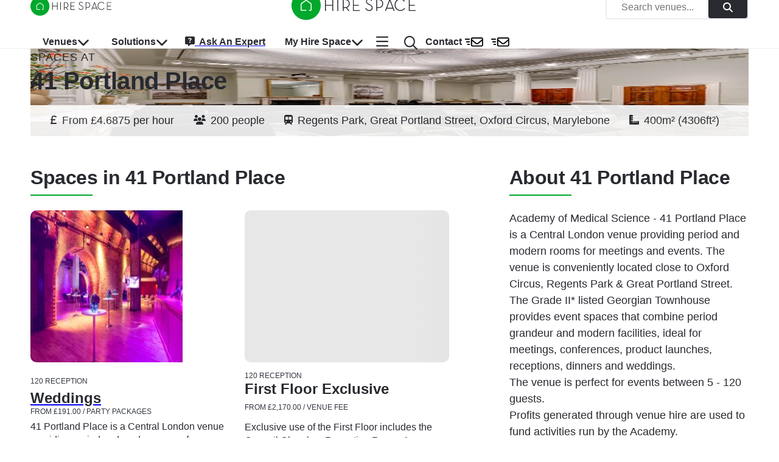

--- FILE ---
content_type: text/css; charset=utf-8
request_url: https://hirespace.com/_next/static/css/c2e9da1d30b03a1f.css
body_size: 1246
content:
.carousel .control-arrow,.carousel.carousel-slider .control-arrow{transition:all .25s ease-in;opacity:.4;filter:alpha(opacity=40);position:absolute;z-index:2;top:20px;background:none;border:0;font-size:32px;cursor:pointer}.carousel .control-arrow:focus,.carousel .control-arrow:hover{opacity:1;filter:alpha(opacity=100)}.carousel .control-arrow:before,.carousel.carousel-slider .control-arrow:before{margin:0 5px;display:inline-block;border-top:8px solid transparent;border-bottom:8px solid transparent;content:""}.carousel .control-disabled.control-arrow{opacity:0;filter:alpha(opacity=0);cursor:inherit;display:none}.carousel .control-prev.control-arrow{left:0}.carousel .control-prev.control-arrow:before{border-right:8px solid #fff}.carousel .control-next.control-arrow{right:0}.carousel .control-next.control-arrow:before{border-left:8px solid #fff}.carousel-root{outline:none}.carousel{position:relative;width:100%}.carousel *{box-sizing:border-box}.carousel img{width:100%;display:inline-block;pointer-events:none}.carousel .carousel{position:relative}.carousel .control-arrow{outline:0;border:0;background:none;top:50%;margin-top:-13px;font-size:18px}.carousel .thumbs-wrapper{margin:20px;overflow:hidden}.carousel .thumbs{transition:all .15s ease-in;transform:translateZ(0);position:relative;list-style:none;white-space:nowrap}.carousel .thumb{transition:border .15s ease-in;display:inline-block;margin-right:6px;white-space:nowrap;overflow:hidden;border:3px solid #fff;padding:2px}.carousel .thumb:focus{border:3px solid #ccc;outline:none}.carousel .thumb.selected,.carousel .thumb:hover{border:3px solid #333}.carousel .thumb img{vertical-align:top}.carousel.carousel-slider{position:relative;margin:0;overflow:hidden}.carousel.carousel-slider .control-arrow{top:0;color:#fff;font-size:26px;bottom:0;margin-top:0;padding:5px}.carousel.carousel-slider .control-arrow:hover{background:rgba(0,0,0,.2)}.carousel .slider-wrapper{overflow:hidden;margin:auto;width:100%;transition:height .15s ease-in}.carousel .slider-wrapper.axis-horizontal .slider{-ms-box-orient:horizontal;display:-moz-flex;display:flex}.carousel .slider-wrapper.axis-horizontal .slider .slide{flex-direction:column;flex-flow:column}.carousel .slider-wrapper.axis-vertical{-ms-box-orient:horizontal;display:-moz-flex;display:flex}.carousel .slider-wrapper.axis-vertical .slider{flex-direction:column}.carousel .slider{margin:0;padding:0;position:relative;list-style:none;width:100%}.carousel .slider.animated{transition:all .35s ease-in-out}.carousel .slide{min-width:100%;margin:0;position:relative;text-align:center}.carousel .slide img{width:100%;vertical-align:top;border:0}.carousel .slide iframe{display:inline-block;width:calc(100% - 80px);margin:0 40px 40px;border:0}.carousel .slide .legend{transition:all .5s ease-in-out;position:absolute;bottom:40px;left:50%;margin-left:-45%;width:90%;border-radius:10px;background:#000;color:#fff;padding:10px;font-size:12px;text-align:center;opacity:.25;transition:opacity .35s ease-in-out}.carousel .control-dots{position:absolute;bottom:0;margin:10px 0;padding:0;text-align:center;width:100%;z-index:1}@media (min-width:960px){.carousel .control-dots{bottom:0}}.carousel .control-dots .dot{transition:opacity .25s ease-in;opacity:.3;filter:alpha(opacity=30);box-shadow:1px 1px 2px rgba(0,0,0,.9);background:#fff;border-radius:50%;width:8px;height:8px;cursor:pointer;display:inline-block;margin:0 8px}.carousel .control-dots .dot.selected,.carousel .control-dots .dot:hover{opacity:1;filter:alpha(opacity=100)}.carousel .carousel-status{position:absolute;top:0;right:0;padding:5px;font-size:10px;text-shadow:1px 1px 1px rgba(0,0,0,.9);color:#fff}.carousel:hover .slide .legend{opacity:1}.NavMenu_navMenu__qprvd .NavMenu_navMenuLink___6nH3,.NavMenu_navMenu__qprvd a,.NavMenu_navMenu__qprvd button{font-size:1rem;font-weight:600;cursor:pointer;text-transform:none}.NavMenu_navMenu__qprvd span{margin-left:0}.NavMenu_navMenu__qprvd:hover .NavMenu_dropDownIcon__dq1ev,.NavMenu_navMenu__qprvd:hover .NavMenu_navMenuLink___6nH3,.NavMenu_navMenu__qprvd:hover button{transition-delay:.1s;color:#babbbf;background-color:unset}.NavMenu_popper__HxWGG{z-index:999}.NavMenu_dropDownContent__uEdmE{position:absolute;min-width:10rem}.NavMenu_dropDownContent__uEdmE .NavMenu_dropDownMenuLinkContainer__KQQPS{text-decoration:none}.NavMenu_dropDownContent__uEdmE .NavMenu_dropDownMenuLinkContainer__KQQPS:hover{background-color:#f7f9fc}.NavMenu_accordionLink__ALukm,.NavMenu_dropDownLink__TT6PL{font-family:open-sans,Helvetica,Arial,sans-serif;font-size:1rem;font-weight:400;text-transform:capitalize;line-height:1.5rem;letter-spacing:0}.Anchor_anchor__UH5uO{font-family:open-sans,Helvetica,Arial,sans-serif;letter-spacing:0;color:#00a82c}.Anchor_anchor__UH5uO:hover{color:#53b04b}.HorizontalRule_divider__yZjac{border:1px solid #00a82c;width:7rem;margin-left:0}.ListItem_listItem__tNEdi,.OrderedList_orderedList__1OoyM,.UnorderedList_unorderedList__Ec7dh{font-family:open-sans,Helvetica,Arial,sans-serif;letter-spacing:0;color:#282e33}.Breadcrumbs_breadcrumbs__5Toca{color:#282a30;height:100%}.Breadcrumbs_breadcrumbs__5Toca :not(.Breadcrumbs_separator__4vwc9),.Breadcrumbs_breadcrumbs__5Toca :not(.Breadcrumbs_separator__4vwc9) a{color:#282a30;font-family:open-sans,Helvetica,Arial,sans-serif;font-size:1rem;font-weight:400;font-stretch:normal;font-style:normal;line-height:1.5rem;letter-spacing:normal;text-decoration:none}.Breadcrumbs_breadcrumbs__5Toca :not(.Breadcrumbs_separator__4vwc9) a a:hover,.Breadcrumbs_breadcrumbs__5Toca :not(.Breadcrumbs_separator__4vwc9) a:hover{text-decoration:underline}.Breadcrumbs_breadcrumbs__5Toca .Breadcrumbs_separator__4vwc9{color:#282a30}

--- FILE ---
content_type: application/javascript; charset=utf-8
request_url: https://hirespace.com/_next/static/chunks/7736-8b7c2e9257989669.js
body_size: 14717
content:
(self.webpackChunk_N_E=self.webpackChunk_N_E||[]).push([[7736],{44944:function(e,t,n){"use strict";var i=n(15903),r=n(68748);t.Z=()=>[{_id:"venues",title:"Venues",isSimple:!1,columns:3,header:["Explore Popular Venue Types"," ","Resources"],dropDownMenu:[{title:"Unusual Venues",url:"/GB/London-Venue-Hire/Unusual-Venues"},{title:"Conference Venues",url:"/GB/London-Venue-Hire/Conference-Venues"},{title:"Corporate Venues",url:"/GB/London-Venue-Hire/Corporate-Entertainment-Venues"},{title:"Private Dining Venues",url:"/GB/London-Venue-Hire/Private-Dining-Rooms"},{title:"Christmas Party Venues",url:"/GB/London-Venue-Hire/Christmas-Party-Venues"},{title:"Summer Party Venues",url:"/GB/London-Venue-Hire/Summer-Party-Venues"},{title:"Wedding Venues",url:"/GB/London-Venue-Hire/Wedding-Reception-Venues"},{title:"Award Ceremony Venues",url:"".concat(i.Jx,"/GB/London-Venue-Hire/Awards-Ceremony-Venues")},{title:"Sustainability Hub",url:"/c/sustainability"},{title:"Hire Space Blog",url:"".concat(i.Jx,"/blog")},{title:"Ultimate Guides",url:"/c/ultimate-guides"},{title:"Case Studies",url:"".concat(i.Jx,"/blog/tag/case-studies")},{title:"Find a supplier",url:"/c/suppliers/categories"}]},{_id:"solutions",title:"Solutions",isSimple:!1,hideAwkwardWidth:!0,columns:3,header:["Venue Sourcing For Businesses"," ","For Venues","Resources"],dropDownMenu:[{title:"Hire Space 360",url:"".concat(i.Jx,"/venue-sourcing-for-businesses")},{title:"For Procurement",url:"".concat(i.Jx,"/venue-sourcing-for-businesses/procurement")},{title:"For Event Organisers",url:"".concat(i.Jx,"/venue-sourcing-for-businesses/event-organisers")},{title:"For Office Teams",url:"".concat(i.Jx,"/venue-sourcing-for-businesses/office-teams")},{title:"Streamlined Sourcing",url:"".concat(i.Jx,"/venue-sourcing-for-businesses/sourcing")},{title:"Contracts and Payment",url:"".concat(i.Jx,"/venue-sourcing-for-businesses/contracting-payments")},{title:"Global Venue Finding",url:"".concat(i.Jx,"/c/global-venue-finding")},{title:"Event Delivery",url:"".concat(i.Jx,"/c/event-management")},{title:"Prime Venue Marketing",url:"".concat(i.Jx,"/c/venues/prime")},{title:"Core Venue Listing",url:"".concat(i.Jx,"/c/venues/core-listing")},{title:"List Your Venue",url:"".concat(i.Jx,"/c/venues/list-with-us")},{title:"List a Supplier",url:"".concat(i.Jx,"/c/suppliers/list-as-a-supplier")}]},{_id:"ask-an-expert",title:"Ask An Expert",icon:r.P_,hideAwkwardWidth:!0,isSimple:!0,url:"/Enquiry/Ask-An-Expert"}]},39859:function(e,t,n){"use strict";n.d(t,{Z:function(){return tn}});var i=n(85893),r=n(3142),s=n(67294),a=n(41664),o=n.n(a),l=n(5152),u=n.n(l),c=n(45363),d=n(99427),h=n(38033),m=n(43575),p=n(95774),f=n(53437),g=n(10092),x=n(13381),v=n(51363),b=n(4757),j=n(67814),w=n(93146),C=n(78031),y=n(8293),k=n(75034),Z=n(71817),S=n(44944),E=n(84177),V=n(7954),P=n(66215),I=()=>(0,P.default)("@media (min-width: 850px) and (max-width: 1350px)"),L=n(41778),_=n(72821),T=n(67053),H=n(23158),M=n.n(H);let A=u()(()=>Promise.all([n.e(4448),n.e(2750),n.e(7952)]).then(n.bind(n,77952)),{loadableGenerated:{webpack:()=>[77952]},ssr:!0});var B=e=>{let{_id:t,title:n,columns:a=1,header:o,dropDownMenu:l=[],url:u}=e,[,c]=(0,s.useTransition)(),[d,h]=(0,s.useState)(!1),m=(0,s.useRef)(null),p=(0,s.useCallback)(()=>c(()=>h(!0)),[]),f=(0,s.useCallback)(()=>c(()=>h(!1)),[]);return(0,i.jsxs)(r.Z,{className:M().navMenu,px:1.5,onBlur:f,onFocus:p,onMouseLeave:f,onMouseEnter:p,children:[(0,i.jsx)(G,{hoverAction:"NAV_MENU_HOVERED",category:"navbar",label:n,"aria-expanded":d?"true":void 0,className:M().navMenuLink,color:"inherit",disableRipple:!0,endIcon:d?(0,i.jsx)(j.FontAwesomeIcon,{icon:_.mT}):(0,i.jsx)(j.FontAwesomeIcon,{icon:L.pt}),LinkComponent:"a",href:u,sx:{"&:focus":{outline:"auto"}},variant:"text",ref:m,children:n}),(0,i.jsx)(A,{anchorRef:m,open:d,columns:a,dropDownMenu:l,header:o})]},t)};let G=(0,T.v)(p.Z);var N=n(14787),z=n(44666);let O=(0,T.v)(N.Z);var R=e=>{let{icon:t,_id:n,target:r,title:s,url:a}=e;return(0,i.jsx)(z.Z,{href:a,target:r,prefetch:!0,immediately:!0,children:(0,i.jsxs)(O,{clickAction:"NAV_MENU_CLICKED",hoverAction:"NAV_MENU_HOVERED",category:"navbar",py:2,px:1.5,fontSize:"1rem !important",fontWeight:600,children:[t&&(0,i.jsxs)(i.Fragment,{children:[(0,i.jsx)(j.FontAwesomeIcon,{icon:t}),"\xa0\xa0"]}),s]})})},D=e=>{let{_id:t,title:n,url:r,isSimple:s,columns:a,header:o,icon:l,dropDownMenu:u,hideAwkwardWidth:c}=e;return I()&&c?null:s?(0,i.jsx)(R,{_id:t,title:n,icon:l,url:r||""}):(0,i.jsx)(B,{_id:t,title:n,header:o,url:r,columns:a,dropDownMenu:u})},F=n(59242),U=n.n(F),q=n(45578),J=n.n(q);let W=U()(e=>e.flatMap(e=>e.dropDownMenu).filter(e=>!!(null==e?void 0:e.url)).map((e,t)=>({"@type":"SiteNavigationElement",name:e.title,position:t+1,url:e.url})),e=>J()(e,"url"),e=>J()(e,"name"))((0,S.Z)());var K=n(11163),Y=()=>{let e=(0,K.useRouter)(),[t,n]=(0,s.useState)(!1);return(0,s.useEffect)(()=>{let t=()=>{n(!0)},i=()=>{n(!1)};return e.events.on("routeChangeStart",t),e.events.on("routeChangeError",i),e.events.on("routeChangeComplete",i),()=>{e.events.off("routeChangeStart",t),e.events.off("routeChangeError",i),e.events.off("routeChangeComplete",i)}},[e]),t?(0,i.jsx)("div",{className:"fixed top-0 left-0 w-full h-[3px] bg-transparent overflow-hidden z-50",children:(0,i.jsx)("div",{className:"h-full bg-primary animate-[loading_1.5s_infinite]"})}):null},Q=n(50044),$=n(29496),X=n(63192),ee=n(72964),et=n(31786),en=n(38699),ei=n(53502),er=n(98390),es=n(26218),ea=n(15903),eo=n(68789),el=n(54860),eu=e=>{let{size:t=20,color:n,marginRight:r=0}=e,s="dark"===(0,el.Z)().palette.mode?"white":"black";return(0,i.jsxs)(ec,{xmlns:"http://www.w3.org/2000/svg",viewBox:"0 0 640 512",width:1.75*t,height:t,marginRight:r,fill:null!=n?n:s,children:[(0,i.jsx)("path",{d:"M314 112c-8.8 0-16 7.2-16 16l0 22.1L470.5 291.7c20.7 17 50.4 17 71.1 0L714 150.1l0-22.1c0-8.8-7.2-16-16-16L314 112zM298 212.2L298 384c0 8.8 7.2 16 16 16l384 0c8.8 0 16-7.2 16-16l0-171.8L572 328.8c-38.4 31.5-93.7 31.5-132 0L298 212.2zM250 128C250 92.7 278.7 64 314 64l384 0c35.3 0 64 28.7 64 64l0 256c0 35.3-28.7 64-64 64L314 448c-35.3 0-64-28.7-64-64L250 128z"}),(0,i.jsx)("line",{x1:"20",y1:"140",x2:"180",y2:"140",stroke:null!=n?n:s,strokeWidth:"50",strokeLinecap:"round"}),(0,i.jsx)("line",{x1:"70",y1:"250",x2:"180",y2:"250",stroke:null!=n?n:s,strokeWidth:"50",strokeLinecap:"round"}),(0,i.jsx)("line",{x1:"120",y1:"360",x2:"180",y2:"360",stroke:null!=n?n:s,strokeWidth:"50",strokeLinecap:"round"})]})};let ec=(0,v.ZP)("svg")(e=>{let{theme:t,marginRight:n=0}=e;return{marginRight:t.spacing(n)}}),ed={minWidth:{xs:"100%",md:500},width:{xs:"100%",md:"50%"},maxWidth:{md:600}},eh=u()(()=>Promise.all([n.e(8509),n.e(1650),n.e(7742),n.e(6882),n.e(7949),n.e(7726),n.e(3830),n.e(8323),n.e(4236),n.e(3705),n.e(5139),n.e(7819),n.e(3945),n.e(2843)]).then(n.bind(n,22843)),{loadableGenerated:{webpack:()=>[22843]},loading:()=>(0,i.jsx)(r.Z,{sx:{minHeight:"30vh",height:"100%",display:"flex",justifyContent:"center",alignItems:"center",color:e=>e.palette.primary.main},children:(0,i.jsx)(j.FontAwesomeIcon,{size:"2xl",icon:ei.LM,spin:!0})}),ssr:!0});var em=(0,s.memo)(()=>{let{isEmpty:e,count:t,isOpen:n,setIsOpen:r,isIdleClient:a}=(0,er.f)(),o=(0,en.Z)(),l=(0,s.useRef)(null);!function(){let{setIsOpen:e}=(0,er.f)(),[,t]=(0,s.useTransition)(),[n,i]=(0,s.useState)(void 0);(0,s.useEffect)(()=>{var e;let t=null!==(e=(0,es.Z)("localStorage").get(ea.iy))&&void 0!==e?e:void 0;t&&i(t)},[]),(0,s.useEffect)(()=>{let i=eo.d.on("favourites:batch",i=>{if(i.countChanged){let{previousCount:r,count:s,isEmpty:a}=i.countChanged;"string"==typeof n||a||0!==r||1!==s||t(()=>e(!0))}}),r=eo.d.on("favourites:count:changed",i=>{let{previousCount:r,count:s,isEmpty:a}=i;"string"==typeof n||a||0!==r||1!==s||t(()=>e(!0))});return()=>{i(),r()}},[n,e]),(0,s.useEffect)(()=>{let t=eo.d.on("favourites:open",t=>e(t));return()=>t()},[e])}();let u=(0,s.useCallback)(()=>r(!1),[r]),c=(0,s.useCallback)(()=>r(!0),[r]),d=(0,s.useMemo)(()=>({open:n,anchor:o?"right":"bottom",transitionDuration:75,sx:{maxHeight:"100vh",zIndex:1300},onClose:u}),[n,o,u]);return(0,i.jsxs)(i.Fragment,{children:[(0,i.jsxs)(ep,{clickAction:"STAR_CART_CLICKED",hoverAction:"STAR_CART_HOVERED",category:"navbar","aria-label":"Open favourites",color:"inherit","data-testid":"open-favourites-button",onClick:c,variant:e?"text":"outlined",ref:l,endIcon:(0,i.jsx)(X.Z,{className:"hidden md:block md:-right-1.5 mt-0.5",badgeContent:t||null,color:"primary",children:(0,i.jsx)(eu,{})}),className:"max-md:h-[40px] max-md:min-h-[40px] max-md:w-[40px] max-md:min-w-[40px] max-md:py-0 pr-4.5 max-md:pl-3.5 !border",children:[(0,i.jsx)(N.Z,{fontWeight:600,fontSize:"1rem !important",className:"hidden md:block",children:e?"Contact":"My Enquiry"}),(0,i.jsx)(X.Z,{badgeContent:t||null,color:"primary",classes:{badge:"w-1.5 h-1.5 p-0 text-[10px] top-0.5"},className:"block md:hidden md:-right-1.5 mt-1",children:(0,i.jsx)(eu,{})})]}),(0,i.jsx)(ee.Z,{theme:y.default,children:(0,i.jsx)($.wT,{children:(0,i.jsx)(ef,{...d,PaperProps:{sx:ed},onClose:u,children:(a||d.open)&&(0,i.jsx)(eh,{...d})})})})]})});let ep=(0,T.v)(p.Z),ef=(0,v.ZP)(et.ZP)({"& .MuiDrawer-paper":{transition:"none",transform:"translateZ(0)",willChange:"transform"}}),eg=(0,s.memo)(()=>(0,i.jsx)(em,{}));var ex=U()(Q.Z)(eg);let ev=u()(()=>Promise.all([n.e(7949),n.e(4236),n.e(7481)]).then(n.bind(n,50918)),{loadableGenerated:{webpack:()=>[50918]},loading:()=>(0,i.jsx)(x.Z,{variant:"rounded",animation:"wave",height:"36px",width:"100%"}),ssr:!0}),eb=u()(()=>Promise.all([n.e(1451),n.e(4766)]).then(n.bind(n,24766)),{loadableGenerated:{webpack:()=>[24766]},ssr:!0}),ej=u()(()=>Promise.all([n.e(4448),n.e(2750),n.e(6526)]).then(n.bind(n,16526)),{loadableGenerated:{webpack:()=>[16526]},ssr:!0});var ew=e=>{var t,n,a;let{categoryName:l,logoLinkHref:u="/",headerBackgroundOnScrollAndMobile:x,showSearch:v=!1,showSearchOnScrollOnly:P=!1,sx:I,theme:L,..._}=e,T=(0,V.Z)({disableHysteresis:!0}),H=function(){let[e,t]=(0,s.useState)(null),n=(0,s.useCallback)(function(){let t=!(arguments.length>0)||void 0===arguments[0]||arguments[0];if(t){null==e||e.classList.add("freeze");return}null==e||e.classList.remove("freeze")},[e]);return(0,s.useEffect)(()=>t(window.document.body),[]),(0,s.useMemo)(()=>({freeze:n,ref:e}),[e,n])}(),M=(0,k.Z)(),[,A]=(0,s.useTransition)(),[B,G]=(0,s.useState)(!1),[N,z]=(0,s.useState)(!1),O=(0,S.Z)(),R=(0,E.ZP)(),F=(0,s.useCallback)(e=>{var t;let{code:n}=e;"Enter"===n&&(null===(t=document.querySelector("main"))||void 0===t||t.focus())},[]),U=(0,s.useCallback)(()=>z(!1),[]),q=(0,s.useCallback)(()=>z(!0),[]),J=(0,s.useCallback)(()=>A(()=>G(!0)),[]),K=(0,s.useCallback)(()=>A(()=>G(!1)),[]);return(0,s.useEffect)(()=>H.freeze(B),[H,B]),null!=L||(L=M),(0,i.jsxs)(i.Fragment,{children:[(0,i.jsx)(c.hg,{item:{"@context":"https://schema.org","@type":"ItemList",numberOfItems:W.length,itemListElement:W}}),(0,i.jsx)(b.ZP,{theme:B?y.default:L,children:(0,i.jsxs)(d.Z,{position:"fixed",sx:{height:{xs:"".concat(E.ei,"px"),md:"".concat(E.GG,"px")},...I,background:{xs:B?L.palette.light.main:null!==(t=null!=x?x:null==I?void 0:I.background)&&void 0!==t?t:L.palette.background.default,md:T?null!=x?x:null==I?void 0:I.background:null!==(a=null!==(n=null==I?void 0:I.background)&&void 0!==n?n:null==I?void 0:I.backgroundColor)&&void 0!==a?a:"transparent"}},..._,children:[(0,i.jsxs)(m.Z,{maxWidth:!1,sx:{height:{xs:"".concat(E.ei,"px"),md:"".concat(E.GG,"px")}},children:[(0,i.jsx)(Y,{}),(0,i.jsx)(h.Z,{sx:{height:{xs:"".concat(E.ei,"px"),md:"".concat(E.GG,"px")},minHeight:{xs:"".concat(E.ei,"px !important"),md:"".concat(E.GG,"px !important")}},disableGutters:!0,children:(0,i.jsxs)(f.ZP,{container:!0,alignItems:"center",justifyContent:{md:"space-between"},position:"relative",children:[(0,i.jsx)(b.ZP,{theme:B?y.default:L,children:(0,i.jsx)(eC,{className:B?"":"block md:hidden","aria-label":"Hire Space",href:u,children:(0,i.jsx)(Z.Z,{width:133,height:32})})}),(0,i.jsx)(f.ZP,{item:!0,className:"hidden md:block",flexGrow:{xs:1,md:0},mr:{xs:0,md:2},textAlign:{xs:"center",md:"start"},children:(0,i.jsx)(b.ZP,{theme:B?y.default:L,children:(0,i.jsx)(o(),{"aria-label":"Hire Space",href:u,children:(0,i.jsx)(Z.Z,{})})})}),(0,i.jsx)(p.Z,{onBlur:U,onKeyDown:F,onFocus:q,size:"small",sx:{position:"absolute",top:"0",left:N?"0":"auto",right:N?"auto":"200%"},children:"Skip to content"}),(v||P&&T)&&(0,i.jsx)("div",{className:"relative flex-grow",children:(0,i.jsx)("div",{className:"hidden lg:block",children:(0,i.jsx)(b.ZP,{theme:y.default,children:(0,i.jsx)(ev,{categoryName:l})})})}),(0,i.jsxs)(f.ZP,{item:!0,component:"nav",display:"flex",sx:{position:{xs:"absolute",md:"inherit"},top:{xs:0,md:"none"},right:{xs:0,md:"none"}},children:[(0,i.jsxs)(r.Z,{display:{xs:"none",md:"flex"},children:[O.map(e=>(0,i.jsx)(D,{...e},e._id)),(0,i.jsx)(ej,{})]}),(0,i.jsx)(g.Z,{className:"block md:hidden max-md:h-[40px] max-md:min-h-[40px] max-md:w-[40px] max-md:min-w-[40px] max-md:p-0","aria-label":"Open menu",color:"inherit",onClick:J,size:"small",sx:{marginRight:2},children:(0,i.jsx)(j.FontAwesomeIcon,{size:"lg",icon:w.xi})}),(v||P&&T)&&(0,i.jsx)(g.Z,{className:"hidden min-[350px]:block md:hidden max-md:mt-1 max-md:h-[40px] max-md:min-h-[40px] max-md:w-[40px] max-md:min-w-[40px] max-md:p-0","aria-label":"Search",color:"inherit",size:"small",href:"/Search",sx:{marginTop:.5},children:(0,i.jsx)(j.FontAwesomeIcon,{size:"lg",icon:C.wn})}),(0,i.jsx)("div",{className:"ml-2 md:ml-1",children:(0,i.jsx)(ex,{})})]})]})})]}),(0,i.jsx)(eb,{categoryName:l,height:R,onClose:K,open:B})]})})]})};let eC=(0,v.ZP)(o())(e=>{let{theme:t}=e;return{marginTop:t.spacing(.5)}});var ey=n(24526),ek=n(97390),eZ=n(51719),eS=n(50263),eE=n(54470),eV=n(55149),eP=n(78279),eI=n(56599);let eL=(0,ek.Z)(u()(()=>Promise.all([n.e(8764),n.e(2750),n.e(7066),n.e(6669),n.e(6781)]).then(n.bind(n,95733)),{loadableGenerated:{webpack:()=>[95733]},loading:()=>(0,i.jsx)(x.Z,{variant:"rounded",animation:"wave",height:"59px",width:"100%"}),ssr:!0})),e_=(0,v.ZP)("a")({alignItems:"center",border:"1px lightgrey solid",borderRadius:"1px",color:"lightgrey",display:"flex",height:"40px",justifyContent:"center",width:"40px"}),eT=[{icon:eZ.md,label:"Twitter",url:"https://twitter.com/HireSpace/"},{icon:eS.hw,label:"LinkedIn",url:"https://www.linkedin.com/company/hire-space"},{icon:eE.AY,label:"Facebook",url:"https://facebook.com/HireSpace"},{icon:eP.Zz,label:"Instagram",url:"https://www.instagram.com/hirespace/"},{icon:eV.eG,label:"Pinterest",url:"https://pinterest.com/hirespace/"}];var eH=e=>(0,i.jsxs)(r.Z,{...e,mr:6,children:[(0,i.jsx)(N.Z,{component:"p",variant:"h3",children:"The Good Stuff"}),(0,i.jsx)(eA,{mb:3,children:"Subscribe to be the first to hear about new venues"}),(0,i.jsx)(eL,{mb:3}),(0,i.jsx)(N.Z,{mb:3,children:"Join us"}),(0,i.jsx)(eI.Z,{children:eT.map(e=>(0,i.jsx)(eM,{clickAction:"FOOTER_SOCIAL_CLICKED",category:"footer",label:e.label,component:"li",sx:{display:"inline-block","& + &":{marginLeft:"0.5rem"}},children:(0,i.jsx)(z.Z,{href:e.url,legacyBehavior:!0,passHref:!0,children:(0,i.jsx)(e_,{"aria-label":e.label,href:e.url,target:"_blank",rel:"noreferrer",children:(0,i.jsx)(j.FontAwesomeIcon,{icon:e.icon,size:"lg"})})})},e.url))})]});let eM=(0,T.v)(r.Z),eA=(0,v.ZP)(N.Z)(e=>{let{theme:t}=e;return{fontSize:t.typography.pxToRem(16),color:t.palette.light.main,marginBottom:t.spacing(2),[t.breakpoints.up("sm")]:{fontSize:t.typography.pxToRem(14)}}});var eB=n(2568),eG=n.n(eB),eN=n(37796),ez=n(27480),eO=n(95574),eR=n(13618),eD=(0,s.memo)(e=>{let{label:t,href:n,...r}=e;return n.toString().includes("mailto:")?(0,i.jsx)(eR.Z,{href:n.toString(),component:"a",passHref:!0,...r,children:(0,i.jsx)(eU,{clickAction:"FOOTER_LINK_CLICKED",category:"footer",label:t,component:"a",children:t})}):(0,i.jsx)(z.Z,{href:n,target:"_blank",...r,legacyBehavior:!0,passHref:!0,prefetch:!0,immediately:!0,children:(0,i.jsx)(eU,{clickAction:"FOOTER_LINK_CLICKED",category:"footer",label:t,component:"a",children:t})})});let eF=(0,v.ZP)(N.Z)(e=>{let{theme:t}=e;return{color:t.palette.light.main,marginBottom:t.spacing(1),fontSize:t.typography.pxToRem(16),textDecoration:"none",cursor:"pointer","&:hover":{color:t.palette.white,textDecoration:"underline"},display:"block",letterSpacing:0,[t.breakpoints.up("sm")]:{fontSize:t.typography.pxToRem(14)}}}),eU=(0,T.v)(eF);var eq=e=>{let{lists:t,listTitles:n,footerTitle:a,stack:o="row",...l}=e,{current:u}=(0,s.useRef)("link-group-".concat(eG()((null==a?void 0:a.label)||""))),c="column"===o?12:12/t.length;return(0,i.jsxs)(r.Z,{...l,children:["row"===o&&(null==a?void 0:a.href)?(0,i.jsx)(z.Z,{href:a.href,children:(0,i.jsx)(eW,{id:u,variant:"h3",children:a.label})}):(0,i.jsx)(N.Z,{id:u,variant:"h3",children:null==a?void 0:a.label}),(0,i.jsx)(f.ZP,{container:!0,children:t.map((e,t)=>(0,i.jsxs)(f.ZP,{item:!0,xs:12,sm:c,pb:{xs:0,sm:2},pt:{sm:"column"===o?0:2},children:["column"===o&&n&&(n[t].href?(0,i.jsx)(z.Z,{href:n[t].href,children:(0,i.jsx)(eW,{id:u,variant:"h3",sx:{marginBottom:2},children:n[t].label})}):(0,i.jsx)(N.Z,{id:u,variant:"h3",sx:{marginBottom:2},children:n[t].label})),(0,i.jsx)(ez.Z,{"aria-describedby":u,sx:{paddingBottom:0,paddingTop:0},children:e.map(e=>e.href.length>0?(0,i.jsx)(eK,{children:(0,i.jsx)(eD,{label:e.label,href:e.href})},"".concat(e.label,"-item-").concat(e.href)):(0,i.jsx)(eJ,{},"".concat(e.label,"-divider-").concat(e.href)))})]},"".concat(e[0].label,"-list-").concat(t)))})]})};let eJ=(0,v.ZP)(eO.Z)(e=>{let{theme:t}=e;return{marginLeft:t.spacing(2),marginRight:t.spacing(2),marginTop:"-5px",marginBottom:"5px",width:"15%",borderColor:t.palette.grey[500]}}),eW=(0,v.ZP)(N.Z)(e=>{let{theme:t}=e;return{"&:hover":{textDecoration:"underline"}}}),eK=(0,v.ZP)(eN.ZP)(e=>{let{theme:t}=e;return{display:"flex",flexDirection:"column",alignItems:"flex-start",paddingTop:0,paddingBottom:0,marginBottom:t.spacing(.5),[t.breakpoints.down("sm")]:{alignItems:"center",marginBottom:t.spacing(1.5)}}});var eY=n(74648);let eQ=[{href:"/c/policies",label:"Policies"},{href:"/contact-us",label:"Contact"},{href:"/blog",label:"Blog"},{href:"mailto:".concat(eY.PN),label:"Enquire"}],e$=[{href:eY.wS,label:"Hire Space 360"},{href:"/c/event-management",label:"In-person event management"},{href:"/c/suppliers/categories",label:"Event suppliers"}],eX=[{href:"/c/work-with-us",label:"Join our team"},{href:"/c/venues/list-with-us",label:"List your venue"},{href:"/c/venues/core-listing",label:"Upgrade your listing"},{href:"/c/suppliers/list-as-a-supplier",label:"List as a supplier"},{href:"/c/api-partner",label:"Become an API partner"}],e0=(e,t)=>n=>0===n.length?{label:"",href:""}:{label:n.length>18?n.replace(/-/g," "):"".concat(n.replace(/-/g," ")," ").concat(t),href:"/".concat(e,"/").concat(n,"/")},e1=["Conference-Venues","Hotel-Conference-Venues","Modern-Conference-Venues","Unique-Conference-Venues","Sustainable-Conference-Venues","Christmas-Party-Venues","Outdoor-Terraces","Party-Venues","Private-Bars","Private-Dining-Rooms","Rooftop-Bars","Summer-Party-Venues"].map(e0("GB/London-Venue-Hire","London")),e2=["Away-Day-Venues","Company-Retreats","Team-Off-Sites","Workshop-Venues","Meeting-Rooms","Training-Venues","Boardrooms","Event-Venues","Gala-Dinner-Venues","Large-Event-Venues","Reception-Venues","Unusual-Venues"].map(e0("GB/London-Venue-Hire","London")),e4=["Conference-Venues","Event-Venues","Meeting-Rooms","Party-Venues","Unusual-Venues"],e3=e4.map(e0("GB/Manchester-Venue-Hire","Manchester")),e7=e4.map(e0("GB/Birmingham-Venue-Hire","Birmingham")),e5=[{name:"Brighton Venue Hire",slug:"Brighton",countryCode:"GB"},{name:"Bristol Venue Hire",slug:"Bristol",countryCode:"GB"},{name:"Cardiff Venue Hire",slug:"Cardiff",countryCode:"GB"},{name:"Edinburgh Venue Hire",slug:"Edinburgh",countryCode:"GB"},{name:"Glasgow Venue Hire",slug:"Glasgow",countryCode:"GB"},{name:"Leeds Venue Hire",slug:"Leeds",countryCode:"GB"},{name:"Leicester Venue Hire",slug:"Leicester",countryCode:"GB"},{name:"Liverpool Venue Hire",slug:"Liverpool",countryCode:"GB"},{name:"Newcastle Venue Hire",slug:"Newcastle-Upon-Tyne",countryCode:"GB"},{name:"Nottingham Venue Hire",slug:"Nottingham",countryCode:"GB"},{name:"Oxford Venue Hire",slug:"Oxford",countryCode:"GB"},{name:"Sheffield Venue Hire",slug:"Sheffield",countryCode:"GB"}].map(e=>({label:e.name,href:"/".concat(e.countryCode,"/").concat(e.slug,"-Venue-Hire/")})),e8=new Date().getFullYear(),e6=()=>(0,i.jsx)(ee.Z,{theme:ey.default,children:(0,i.jsxs)(e9,{component:"footer",id:"footer",maxWidth:!1,sx:{background:ey.default.palette.grey["900"],pt:1},children:[(0,i.jsx)(f.ZP,{container:!0,display:{xs:"none",sm:"block"},children:(0,i.jsx)(f.ZP,{item:!0,xs:!0,borderBottom:"1px solid ".concat(ey.default.palette.light.main),py:4,children:(0,i.jsx)(z.Z,{href:"/",children:(0,i.jsx)(Z.Z,{})})})}),(0,i.jsxs)(f.ZP,{container:!0,columnSpacing:2,pt:7,children:[(0,i.jsx)(f.ZP,{item:!0,xs:12,sm:12,md:6,children:(0,i.jsx)(eq,{lists:[e1,e2],footerTitle:{label:"London Venues",href:"/GB/London-Venue-Hire"}})}),(0,i.jsx)(f.ZP,{item:!0,xs:12,sm:6,md:3,children:(0,i.jsx)(eq,{lists:[e3,e7],stack:"column",listTitles:[{label:"Manchester",href:"/GB/Manchester-Venue-Hire"},{label:"Birmingham",href:"/GB/Birmingham-Venue-Hire"}]})}),(0,i.jsx)(f.ZP,{item:!0,xs:12,sm:6,md:3,children:(0,i.jsx)(eq,{lists:[e5],footerTitle:{label:"Top UK Cities",href:"/GB"}})})]}),(0,i.jsx)(f.ZP,{item:!0,xs:12,sx:{borderTop:"1px solid ".concat(ey.default.palette.light.main),my:4}}),(0,i.jsxs)(f.ZP,{container:!0,columnSpacing:2,pb:5,pt:5,children:[(0,i.jsx)(f.ZP,{item:!0,xs:12,sm:3,display:{xs:"none",sm:"block"},children:(0,i.jsx)(eH,{})}),(0,i.jsx)(f.ZP,{item:!0,xs:12,sm:3,children:(0,i.jsx)(eq,{lists:[eQ],footerTitle:{label:"The Company"}})}),(0,i.jsx)(f.ZP,{item:!0,xs:12,sm:3,children:(0,i.jsx)(eq,{lists:[e$],footerTitle:{label:"Business Solutions"}})}),(0,i.jsx)(f.ZP,{item:!0,xs:12,sm:3,children:(0,i.jsx)(eq,{lists:[eX],footerTitle:{label:"Join Hire Space"}})})]}),(0,i.jsx)(f.ZP,{item:!0,xs:12,sm:3,display:{xs:"block",sm:"none"},children:(0,i.jsx)(eH,{})}),(0,i.jsx)(f.ZP,{container:!0,children:(0,i.jsx)(f.ZP,{item:!0,xs:!0,sx:{borderTop:"1px solid ".concat(ey.default.palette.light.main)},py:3,children:(0,i.jsxs)(N.Z,{sx:{opacity:.5},children:["Copyright \xa9 Hire Space ",e8,". All Rights Reserved"]})})})]})}),e9=(0,v.ZP)(m.Z)(e=>{let{theme:t}=e;return{[t.breakpoints.down("sm")]:{textAlign:"center",alignItems:"center"}}});var te=()=>{let[e,t]=(0,s.useState)(!1);return((0,s.useEffect)(()=>{let e=()=>{t(!0)};if("requestIdleCallback"in window){let t=window.requestIdleCallback(e);return()=>window.cancelIdleCallback(t)}let n=setTimeout(e,100);return()=>clearTimeout(n)},[]),e)?(0,i.jsx)(e6,{}):null},tt=n(23473),tn=e=>{let{children:t,footer:n,header:a,headerBackgroundOnScrollAndMobile:o,renderFooter:l,...u}=e;return!function(){let e=(0,tt.Z)(500);(0,s.useEffect)(()=>{e&&eo.d.initialize()},[e])}(),(0,i.jsxs)(i.Fragment,{children:[!1!==a&&(0,i.jsx)(ew,{...a,headerBackgroundOnScrollAndMobile:o}),(0,i.jsx)(r.Z,{component:"main",mt:!1===a||(null==a?void 0:a.position)?0:{xs:"".concat(E.ei,"px"),md:"".concat(E.GG,"px")},...u,tabIndex:0,children:t}),!1!==n&&(null!=l?l:(0,i.jsx)(te,{}))]})}},44666:function(e,t,n){"use strict";var i=n(85893),r=n(67294),s=n(41664),a=n.n(s),o=n(11163),l=n.n(o),u=n(50308),c=n.n(u),d=n(15903);t.Z=e=>{let{children:t,immediately:n,prefetch:s,prefetchDefer:o=5e3,otherApp:u=!1,...h}=e,m=(0,r.useRef)(null),[p,f]=(0,r.useState)(!1),g="string"==typeof h.href?h.href:String(Object.assign(new URL(d.Jx),h.href)),x=(0,r.useCallback)(()=>void l().prefetch(g),[g]);(0,r.useEffect)(()=>{let e;if(!s||!m.current)return c();let t=new IntersectionObserver((t,i)=>{let[r]=t;r.isIntersecting&&(n?(f(!0),"requestIdleCallback"in window?requestIdleCallback(x):setTimeout(()=>{x()},100),window.requestIdleCallback(x)):e=window.setTimeout(()=>{f(!0),"requestIdleCallback"in window?requestIdleCallback(x):setTimeout(()=>{x()},100)},o),i.disconnect())});return t.observe(m.current),()=>{window.clearTimeout(e),t.disconnect()}},[x,n,o,s,m.current]),(0,r.useEffect)(()=>{if(s||!m.current)return c();let e=async()=>{var t;f(!0),x(),null===(t=m.current)||void 0===t||t.removeEventListener("mouseenter",e)};return m.current.addEventListener("mouseenter",e),()=>{var t;return null===(t=m.current)||void 0===t?void 0:t.removeEventListener("mouseenter",e)}},[x,s,u,m.current]);let v=!h.passHref;return u?(0,i.jsx)("a",{href:g,ref:v?m:void 0,...p?{rel:"prefetch"}:{},children:t}):(0,i.jsx)(a(),{...h,prefetch:!1,ref:v?m:void 0,children:v||!(0,r.isValidElement)(t)?t:(0,r.cloneElement)(t,{ref:m})})}},71817:function(e,t,n){"use strict";n.d(t,{Z:function(){return a}});var i=n(85893),r=n(15903),s=n(75034),a=e=>{let{width:t=204,height:n=49}=e,a=(0,s.Z)();return(0,i.jsxs)("svg",{width:t,height:n,viewBox:"0 0 204 49",xmlns:"http://www.w3.org/2000/svg",children:[(0,i.jsx)("title",{children:r.A1}),(0,i.jsxs)("g",{fill:"none",children:[(0,i.jsx)("g",{className:"hidden md:block",fill:a.palette.text.primary,children:(0,i.jsx)("path",{d:"M67.026 23.887H56.519V14.77H55V34h1.519v-8.734h10.507V34h1.52V14.77h-1.52v9.117M75.318 14.77h1.505V34h-1.505zM94.39 26.283c.42-.6.736-1.277.94-2.012.204-.73.306-1.501.306-2.29 0-.98-.158-1.92-.472-2.792a6.373 6.373 0 0 0-1.433-2.302c-.632-.649-1.431-1.17-2.374-1.548-.94-.378-2.046-.57-3.29-.57h-3.719V34h1.476v-4.846h2.257a11.255 11.255 0 0 0 1.448-.09L93.558 34H95.4l-4.326-5.282a6.735 6.735 0 0 0 1.744-.868 6.358 6.358 0 0 0 1.572-1.567zM85.825 16.12h2.148c1.094 0 2.046.156 2.833.462.777.302 1.42.721 1.91 1.245.491.525.858 1.15 1.089 1.854.237.716.357 1.488.357 2.295 0 .806-.115 1.574-.343 2.283a4.864 4.864 0 0 1-1.076 1.837c-.488.522-1.13.941-1.91 1.246-.789.306-1.751.462-2.86.462h-2.148V16.12zM102.358 25.268h8.493v-1.38h-8.493V16.12h9.465v-1.35h-10.919V34h11.288v-1.35h-9.834v-7.382M132.17 25.574a6.734 6.734 0 0 0-1.398-1.314c-.55-.398-1.223-.8-2-1.195l-1.632-.838a18.681 18.681 0 0 1-1.537-.838 5.282 5.282 0 0 1-1.021-.801 2.694 2.694 0 0 1-.574-.901c-.128-.332-.193-.743-.193-1.222 0-.905.291-1.627.894-2.214.607-.59 1.378-.878 2.358-.878.905 0 1.674.174 2.287.52.61.344 1.137.887 1.57 1.616l.151.257 1.157-.703-.16-.271c-.58-.97-1.277-1.687-2.077-2.13-.795-.44-1.78-.662-2.928-.662-.637 0-1.245.105-1.806.31a4.345 4.345 0 0 0-1.485.896c-.42.39-.756.87-.994 1.427a4.633 4.633 0 0 0-.363 1.854c0 .648.091 1.22.274 1.701.182.482.46.923.825 1.314.351.377.79.73 1.3 1.052a26.07 26.07 0 0 0 1.72.974l1.653.834a15.45 15.45 0 0 1 1.69.983c.461.317.844.658 1.136 1.014.287.35.5.738.639 1.154.14.42.21.905.21 1.442 0 1.086-.354 1.939-1.086 2.606-.732.67-1.801 1.01-3.18 1.01-1.111 0-2.11-.28-2.965-.83-.857-.553-1.54-1.333-2.028-2.316l-.14-.284-1.245.722.138.268a7.448 7.448 0 0 0 2.434 2.801c1.032.71 2.313 1.068 3.807 1.068 1.776 0 3.176-.467 4.162-1.39.995-.93 1.5-2.163 1.5-3.662 0-.665-.09-1.28-.27-1.828a5.093 5.093 0 0 0-.823-1.546M148.658 16.887c-.63-.649-1.435-1.17-2.39-1.55-.95-.376-2.08-.568-3.356-.568h-3.63V34h1.494v-4.846h2.154c1.273 0 2.398-.187 3.346-.554.953-.37 1.756-.886 2.387-1.535a6.447 6.447 0 0 0 1.43-2.3 8.14 8.14 0 0 0 .478-2.79c0-.982-.16-1.92-.48-2.79a6.426 6.426 0 0 0-1.433-2.298zm-7.882-.767h2.039c1.14 0 2.125.156 2.92.462.786.302 1.432.72 1.919 1.244a4.891 4.891 0 0 1 1.076 1.851c.23.718.348 1.49.348 2.299 0 .806-.118 1.574-.348 2.284a4.896 4.896 0 0 1-1.076 1.837c-.486.522-1.13.941-1.919 1.245-.798.306-1.78.462-2.92.462h-2.039V16.12zM161.225 14l-7.644 20h1.498l1.444-3.808h9.891L167.858 34h1.526l-7.646-20h-.513zm4.66 14.82h-8.83l4.425-11.582 4.405 11.582zM185.404 29.242a8.129 8.129 0 0 1-2.763 2.43c-1.101.596-2.358.898-3.735.898-1.157 0-2.24-.216-3.212-.643a7.628 7.628 0 0 1-2.541-1.797 8.555 8.555 0 0 1-1.687-2.714c-.408-1.033-.615-2.183-.615-3.417 0-1.232.202-2.383.6-3.418a8.477 8.477 0 0 1 1.663-2.713 7.583 7.583 0 0 1 2.501-1.796 7.651 7.651 0 0 1 3.133-.643c1.273 0 2.443.265 3.476.79a7.687 7.687 0 0 1 2.655 2.238l.179.236 1.111-.876-.193-.25a9.27 9.27 0 0 0-3.178-2.631c-1.235-.621-2.599-.936-4.05-.936a9.122 9.122 0 0 0-3.68.748 9.074 9.074 0 0 0-2.972 2.072c-.838.881-1.506 1.945-1.987 3.163-.481 1.22-.725 2.573-.725 4.016 0 1.445.244 2.797.725 4.017.482 1.221 1.159 2.287 2.016 3.166a9.323 9.323 0 0 0 3.025 2.07c1.151.496 2.416.748 3.756.748 1.559 0 3.011-.348 4.323-1.035a9.495 9.495 0 0 0 3.283-2.846l.18-.25-1.11-.875-.178.248M194.167 32.65v-7.382h8.493v-1.38h-8.493V16.12h9.465v-1.35h-10.92V34H204v-1.35h-9.833"})}),(0,i.jsx)("path",{d:"M23.999.807C37.233.807 48 11.574 48 24.806c0 13.235-10.767 24.001-24 24.001s-24-10.766-24-24c0-13.233 10.767-24 23.999-24zm.894 15.281a1.567 1.567 0 0 0-1.793.001l-7.444 5.213A1.537 1.537 0 0 0 15 22.56v9.708c0 .85.697 1.54 1.553 1.54h7.258a.774.774 0 0 0 .777-.77.774.774 0 0 0-.777-.77h-7.258v-9.708l7.443-5.212 7.45 5.213v9.707h-2.063a.774.774 0 0 0-.777.77c0 .425.348.77.777.77h2.063A1.55 1.55 0 0 0 33 32.267V22.56c0-.5-.246-.97-.658-1.259z",fill:(null==a?void 0:a.palette.mode)==="dark"?a.palette.common.white:a.palette.primary.main})]})]})}},29192:function(e,t,n){"use strict";var i=n(85893),r=n(2962),s=n(7138),a=n(10091),o=n(15903);t.Z=e=>{let{pageTitle:t=(0,a.Z)([]),metaDescription:n,canonicalPath:l="",noIndex:u=!1}=e;return(0,i.jsxs)(i.Fragment,{children:[(0,i.jsx)(r.PB,{title:t,description:n,canonical:"".concat(o.Jx).concat(l),noindex:u,nofollow:!1,twitter:{handle:"@HireSpace",site:"@HireSpace",cardType:"summary_large_image"}}),(0,i.jsx)(s.Z,{})]})}},7138:function(e,t,n){"use strict";var i=n(85893),r=n(45363),s=n(91920),a=n(74648);t.Z=()=>(0,i.jsx)(r.hg,{item:{"@context":"https://schema.org","@type":"WebSite",url:s.UU,publisher:a.So,potentialAction:{"@type":"SearchAction",target:{"@type":"EntryPoint",urlTemplate:"https://hirespace.com/Search?occasion={search_term_string}"},"query-input":"required name=search_term_string"}}})},51693:function(e,t,n){"use strict";n.d(t,{Z:function(){return m}});var i=n(85893),r=n(9008),s=n.n(r),a=n(59907);n(83454).env.HUBSPOT_TOKEN;var o=()=>(0,i.jsx)("link",{rel:"preload",as:"style",href:"https://kit.fontawesome.com/ee88fd946f.css",crossOrigin:"anonymous"}),l=n(4298),u=n.n(l),c=()=>(0,i.jsx)(u(),{id:"athena-analytics",strategy:"afterInteractive",src:"https://app.athenahq.ai/api/tracking/04ef4ff2-f0b2-45a0-a275-e50e39b83985"}),d=()=>{(window.hubspotFormIds||[]).forEach(e=>{hbspt.forms.create({region:"na1",portalId:"4053273",target:"hubspot-form-".concat(e),formId:e})})},h=()=>(0,i.jsx)(u(),{id:"hs-script-loader",src:"//js.hsforms.net/forms/v2.js",strategy:"lazyOnload",onLoad:d}),m=e=>{let{children:t,stylesheetTags:n,scriptTags:r,alternateTags:l,inlineStyleTags:u,hasScript:d,optionalTags:m,noIndex:p,nextPrevLinks:f}=e;return(0,i.jsxs)(i.Fragment,{children:[(n||r||l||u)&&(0,i.jsxs)(s(),{children:[p&&(0,i.jsx)("meta",{name:"robots",content:"noindex"}),l&&l.map(e=>(0,i.jsx)("link",{rel:"alternate",href:e.href,...e.props},e.href)),n&&n.map(e=>(0,i.jsx)("link",{href:e.href,...e.props},e.href)),u&&u.map(e=>(0,i.jsx)("style",{...e.props,children:e.styles},e.styles.substring(0,20))),f&&f.map(e=>(0,i.jsx)("link",{rel:e.rel,href:e.href},e.rel))]}),(null==m?void 0:m.includes("BlogPost"))&&(0,i.jsx)(o,{}),(0,i.jsx)(a.q$,{partnerId:"57786"}),(0,i.jsx)(a.oH,{pixelId:"859943027404534"}),(0,i.jsx)(c,{}),(0,i.jsx)(a.GI,{portalId:"4053273",eventId:"000007510828"}),null==r?void 0:r.map(e=>(0,i.jsx)("script",{src:e.src,defer:!0},e.src)),d&&d["hubspot-form-ids"]&&(0,i.jsx)(h,{}),t]})}},56599:function(e,t,n){"use strict";var i=n(85893),r=n(3142);t.Z=e=>{let{children:t,sx:n,...s}=e;return(0,i.jsx)(r.Z,{component:"ul",margin:0,padding:0,...s,sx:{listStyleType:"none",...n},children:t})}},74648:function(e,t,n){"use strict";n.d(t,{Dq:function(){return a},Hn:function(){return o},PN:function(){return c},So:function(){return h},eP:function(){return d},jY:function(){return l},wS:function(){return u}});var i,r=n(15903),s=n(83454);let a=null!==(i=s.env.MONGO_API_BASE_URL)&&void 0!==i?i:"https://mongoapi.hirespace.com";s.env.MONGO_API_USERNAME,s.env.MONGO_API_PASSWORD;let o=["All the best venues","for your event","all in one place"],l="The best venues for hire in the UK and beyond. Find undiscovered venues and book online at the UK's highest rated venue platform. Premium Hire Space 360 solution available for corporate bookers.",u="/venue-sourcing-for-businesses";r.Vi;let c="enquire@hirespace.com",d=[{from:/^.*$/g,to:e=>e.toLowerCase()},{from:/[\^#\$%&'\*/=\?`\{\|}~\\\s]+/g,to:()=>""},{from:/,/g,to:()=>"."}],h={"@type":"Organization",image:"https://d19ayerf5ehaab.cloudfront.net/assets/store-497750/497750-logo-1560030562.png",name:r.A1,address:{"@type":"PostalAddress",streetAddress:"17 Huguenot Place, Heneage Street",addressLocality:"London",postalCode:"E1 5LN",addressCountry:"UK"},telephone:"020 7099 2512",sameAs:["https://www.facebook.com/HireSpace/","https://instagram.com/HireSpace/","https://www.linkedin.com/company/HireSpace/","https://pinterest.com/hirespace/"]}},91920:function(e,t,n){"use strict";n.d(t,{Q6:function(){return l},UU:function(){return a},at:function(){return s},i6:function(){return r},v9:function(){return o}});var i=n(83454);i.env.HSAPI_URL,i.env.HSAPI_USR,i.env.HSAPI_PWD;let r="https://home.hirespace.com",s="https://venues.hirespace.com/";i.env.APP_NAME;let a="https://hirespace.com";i.env.GHOST_HOST,i.env.GHOST_FORWARD_HOST,i.env.GHOST_API_KEY,i.env.GOOGLE_MAPS_TOKEN,i.env.BUILD_SPEED;let o=!1;null==a||a.replace(/^https?:\/\//,"");let l=["top","venues","spaces","search","ask-an-expert","gb","us","fr","es","de"]},66129:function(e,t,n){"use strict";let i=(0,n(67294).createContext)({isEmpty:!0,count:0,isOpen:!1,setIsOpen:()=>void 0,isIdleClient:!1});t.Z=i},68789:function(e,t,n){"use strict";n.d(t,{d:function(){return j}});var i={};n.r(i),n.d(i,{add:function(){return d},all:function(){return c},count:function(){return v},events:function(){return a},get:function(){return h},has:function(){return m},isOpen:function(){return x},remove:function(){return p},set:function(){return o},setIsOpen:function(){return g},toggle:function(){return f}});var r="hs-checkout";class s extends EventTarget{}let a=new s;function o(e){return e.length?window.localStorage.setItem(r,JSON.stringify(e)):window.localStorage.removeItem(r),a.dispatchEvent(new CustomEvent("change",{detail:e})),e}var l=n(45578),u=n.n(l);function c(){let e=window.localStorage.getItem(r);return e?JSON.parse(e):[]}function d(e){let t=c();return a.dispatchEvent(new CustomEvent("add",{detail:e})),o(u()([...t,e],"usageId"))}function h(e){let{usageId:t}=e;return c().find(e=>{let{usageId:n}=e;return t===n})}function m(e){return!!h(e)}function p(e){let{usageId:t}=e,n=c().filter(e=>{let{usageId:n}=e;return t!==n});return a.dispatchEvent(new CustomEvent("remove",{detail:{usageId:t}})),o(n)}function f(e){return m(e)?p(e):d(e)}var g=()=>void 0,x=!1;function v(){return c().length}class b{emit(e,t){let n=new CustomEvent(e,{detail:t});this.eventTarget.dispatchEvent(n)}getCtaText(){var e;if(0===this.favourites.size)return"";let t=this.all(),n=null===(e=t[0])||void 0===e?void 0:e.venueName;return 1===this.favourites.size?n:"".concat(n," & ").concat(t.length-1," other").concat(t.length>2?"s":"")}on(e,t){let n=e=>{t(e.detail)};return this.eventTarget.addEventListener(e,n),()=>this.eventTarget.removeEventListener(e,n)}has(e){return this.favourites.has(e)}get(e){return this.favourites.get(e)}open(){this.emit("favourites:open",!0)}add(e){return this.favourites.set(e.usageId,e),o(this.all()),queueMicrotask(()=>{let t={statusChanged:{usageId:e.usageId,isFavourited:!0},countChanged:{updatedCtaText:this.getCtaText(),previousCount:this.favourites.size-1,count:this.favourites.size,isEmpty:0===this.favourites.size},listChanged:{added:[e.usageId],removed:[],total:this.favourites.size}};this.emit("favourite:status:changed",{usageId:e.usageId,isFavourited:!0,venue:e}),this.emit("favourites:batch",t),this.emit("favourite:status:changed",t.statusChanged),this.emit("favourites:count:changed",t.countChanged),this.emit("favourites:list:changed",t.listChanged)}),this.all()}remove(e){let t=this.favourites.get(e);return this.favourites.delete(e),o(this.all()),queueMicrotask(()=>{let n={statusChanged:{usageId:e,isFavourited:!1},countChanged:{updatedCtaText:this.getCtaText(),previousCount:this.favourites.size+1,count:this.favourites.size,isEmpty:0===this.favourites.size},listChanged:{added:[],removed:[e],total:this.favourites.size}};this.emit("favourite:status:changed",{usageId:e,isFavourited:!1,venue:t}),this.emit("favourites:batch",n),this.emit("favourite:status:changed",n.statusChanged),this.emit("favourites:count:changed",n.countChanged),this.emit("favourites:list:changed",n.listChanged)}),this.all()}toggle(e){return this.has(e.usageId)?this.remove(e.usageId):this.add({...e,usageId:e.usageId})}all(){return Array.from(this.favourites.values())}count(){return this.favourites.size}set(e){let t=this.favourites.size;this.favourites=new Map(e.map(e=>[e.usageId,e])),o(this.all()),queueMicrotask(()=>{let n={listChanged:{added:e.map(e=>e.usageId),removed:[],total:this.favourites.size},countChanged:{updatedCtaText:this.getCtaText(),previousCount:t,count:this.favourites.size,isEmpty:0===this.favourites.size}};this.emit("favourites:batch",n),this.emit("favourites:list:changed",n.listChanged),this.emit("favourites:count:changed",n.countChanged)})}localStorageApi(){return i}initialiseFavourites(){let e=c();this.favourites=new Map(e.map(e=>[e.usageId,e])),queueMicrotask(()=>{let t={listChanged:{added:e.map(e=>e.usageId),removed:[],total:e.length},countChanged:{updatedCtaText:this.getCtaText(),previousCount:e.length,count:e.length,isEmpty:0===e.length},loadingChanged:{isLoading:!1}};this.emit("favourites:batch",t),this.emit("favourites:list:changed",t.listChanged),this.emit("favourites:count:changed",t.countChanged)})}reinitialise(){this.initialiseFavourites()}initialize(){this.isLoading=!0,this.emit("favourites:loading:changed",{isLoading:!0}),this.initialiseFavourites(),this.isLoading=!1,this.emit("favourites:loading:changed",{isLoading:!1})}constructor(){this.favourites=new Map,this.isLoading=!1,this.eventTarget=new EventTarget}}let j=new b},50044:function(e,t,n){"use strict";n.d(t,{Z:function(){return l}});var i=n(85893),r=n(67294),s=n(66129),a=n(23473),o=n(68789);function l(e){let t=(0,r.memo)(t=>{let{children:n,...l}=t,[u,c]=(0,r.useState)(!1),[,d]=(0,r.useTransition)(),h=(0,a.Z)(500),[m,p]=(0,r.useState)(0),[f,g]=(0,r.useState)(!0);(0,r.useEffect)(()=>{let e=o.d.on("favourites:batch",e=>{if(e.countChanged){let{count:t,isEmpty:n}=e.countChanged;p(t),g(n)}}),t=o.d.on("favourites:count:changed",e=>{let{count:t,isEmpty:n}=e;p(t),g(n)});return()=>{e(),t()}},[]);let x=(0,r.useMemo)(()=>({count:m,isEmpty:f,isOpen:u,setIsOpen:function(){for(var e=arguments.length,t=Array(e),n=0;n<e;n++)t[n]=arguments[n];return d(()=>c(...t))},isIdleClient:h}),[m,f,u,h]);return(0,i.jsx)(s.Z.Provider,{value:x,children:(0,r.createElement)(e,l,n)})});return t.displayName="WithFavouritesUI(".concat(e.displayName||e.name||"Component",")"),t}},23473:function(e,t,n){"use strict";n.d(t,{Z:function(){return r}});var i=n(67294);function r(){let e=arguments.length>0&&void 0!==arguments[0]?arguments[0]:0,[t,n]=(0,i.useState)(!1);return(0,i.useEffect)(()=>{let t=!0,i=null;if("requestIdleCallback"in window){let r=window.requestIdleCallback(()=>{t&&(i=window.setTimeout(()=>n(!0),e/2))});return()=>{t=!1,i&&window.clearTimeout(i),window.cancelIdleCallback(r)}}return i=setTimeout(()=>{t&&n(!0)},e),()=>{t=!1,i&&window.clearTimeout(i)}},[e]),t}},98390:function(e,t,n){"use strict";n.d(t,{f:function(){return a}});var i=n(67294),r=n(66129),s=n(68789);function a(){let e=(0,i.useContext)(r.Z),[t,n]=(0,i.useState)(0),[a,o]=(0,i.useState)(!0),[l,u]=(0,i.useState)("");return(0,i.useEffect)(()=>{let e=s.d.on("favourites:batch",e=>{if(e.countChanged){let{count:t,isEmpty:i,updatedCtaText:r}=e.countChanged;n(t),o(i),u(r)}}),t=s.d.on("favourites:count:changed",e=>{let{count:t,isEmpty:i,updatedCtaText:r}=e;n(t),o(i),u(r)});return()=>{e(),t()}},[]),{...e,ctaText:l,count:t,isEmpty:a}}},84177:function(e,t,n){"use strict";n.d(t,{GG:function(){return r},ZP:function(){return a},ei:function(){return s}});var i=n(38699);let r=80,s=45;function a(){return(0,i.Z)()?r:s}},75034:function(e,t,n){"use strict";n.d(t,{Z:function(){return r}});var i=n(54860);function r(){return(0,i.Z)()}},10091:function(e,t,n){"use strict";var i=n(15903),r=n(74648);let s=function(e){let t=arguments.length>1&&void 0!==arguments[1]&&arguments[1];return e.reduce((e,t)=>[...e,[t],...e.filter(e=>e.length>0).map(e=>[...e,t])],t?[[]]:[])},a=function(e){let t=arguments.length>1&&void 0!==arguments[1]&&arguments[1];return e.reduce((e,t,n,i)=>[...e,i.slice(0,n+1)],t?[[]]:[])};t.Z=function(e){let t=arguments.length>1&&void 0!==arguments[1]?arguments[1]:[],n=arguments.length>2&&void 0!==arguments[2]?arguments[2]:{},{targetLength:o=60,appName:l=i.A1,separator:u="|",tagline:c=r.Hn}=n,d=" ".concat(u," "),h=t.join(d),m=s(e,!0).map(e=>e.join(d)),p=a(c,!0).map(e=>e.join(" ")),f=[];return l&&(f=p.flatMap(e=>[[l,e],[e]])),(f=(f=f.map(e=>[h,...e])).flatMap(e=>m.map(t=>[t,...e]))).map(e=>e.filter(e=>e.length>0)).map(e=>e.join(d)).sort((e,t)=>Math.abs(e.length-o)>Math.abs(t.length-o)?1:-1)[0]||h||"Untitled"}},23158:function(e){e.exports={navMenu:"NavMenu_navMenu__qprvd",navMenuLink:"NavMenu_navMenuLink___6nH3",dropDownIcon:"NavMenu_dropDownIcon__dq1ev",popper:"NavMenu_popper__HxWGG",dropDownContent:"NavMenu_dropDownContent__uEdmE",dropDownMenuLinkContainer:"NavMenu_dropDownMenuLinkContainer__KQQPS",dropDownLink:"NavMenu_dropDownLink__TT6PL",accordionLink:"NavMenu_accordionLink__ALukm"}}}]);

--- FILE ---
content_type: application/javascript; charset=utf-8
request_url: https://hirespace.com/_next/static/chunks/3209-e2fe205f90d0b636.js
body_size: 3879
content:
(self.webpackChunk_N_E=self.webpackChunk_N_E||[]).push([[3209],{54858:function(t,e,n){"use strict";n.d(e,{Z:function(){return S}});var r=n(85893),a=n(51363),c=n(94091),s=n(45363),i=n(15903),o=n(67814),u=n(64746),l=n(93967),m=n.n(l),p=n(75034),h=n(43575),d=n(11163),E=n(14787),g=n(44666),f=t=>{let{classes:e,page:{title:n,href:a},isLast:c}=t,{asPath:s}=(0,d.useRouter)(),i=s.replace(/^\/_Geo/,"")===a;return!a||i||c?(0,r.jsx)(A,{className:e,children:n}):(0,r.jsx)(I,{className:e,href:a,title:n,prefetch:!0,immediately:!0,children:n})};let I=(0,a.ZP)(g.Z)(t=>{let{theme:e}=t;return{[e.breakpoints.down("md")]:{textDecoration:"underline !important",fontSize:"0.8rem !important",lineHeight:"2.5rem !important"}}}),A=(0,a.ZP)(E.Z)(t=>{let{theme:e}=t;return{[e.breakpoints.down("md")]:{fontSize:"0.835rem !important",lineHeight:"2.5rem !important"}}});var Z=n(39410),x=n.n(Z),S=t=>{let{classes:e={},className:n,pages:a,name:o,separator:l,...d}=t,E=(0,p.Z)(),g=[{href:"/",title:"Home"},...a],I=null!=l?l:(0,r.jsx)(_,{icon:u._t,className:m()(x().separator,e.separator),fontSize:"inherit"}),A={"@context":"https://schema.org","@type":"BreadcrumbList",name:"".concat(o," Breadcrumbs"),itemListOrder:"Ascending",numberOfItems:g.length,itemListElement:g.map((t,e)=>({"@type":"ListItem",position:e+1,name:"Home"===t.title?"Hire Space":t.title,item:"".concat(i.Jx).concat(t.href)}))},Z=g.length-1;return(0,r.jsx)(h.Z,{maxWidth:!1,component:"section",sx:{paddingY:{xs:2,md:4},backgroundColor:E.palette.secondary.main},children:(0,r.jsxs)(h.Z,{maxWidth:"xl",children:[(0,r.jsx)(c.Z,{separator:I,className:m()(x().breadcrumbs,n),...d,children:g.map((t,n)=>(0,r.jsx)(f,{page:t,isLast:n===Z,classes:e.breadcrumb},t.title))}),(0,r.jsx)(s.hg,{item:A})]})})};let _=(0,a.ZP)(o.FontAwesomeIcon)(t=>{let{theme:e}=t;return{[e.breakpoints.down("md")]:{fontSize:"0.8rem !important"}}})},3476:function(t,e,n){"use strict";var r=n(85893),a=n(3142),c=n(14787),s=n(71817),i=n(75034);e.Z=t=>{let{children:e}=t,n=(0,i.Z)();return(0,r.jsxs)(r.Fragment,{children:[(0,r.jsx)(a.Z,{position:"absolute",left:n.spacing(2),top:n.spacing(2),children:(0,r.jsx)(s.Z,{})}),(0,r.jsx)(a.Z,{alignItems:"center",display:"flex",flexDirection:"column",height:"100vh",justifyContent:"center",width:"100vw",children:null!=e?e:(0,r.jsx)(c.Z,{component:"p",variant:"h1",children:"Loading..."})})]})}},54563:function(t,e,n){"use strict";var r=n(85893),a=n(53437),c=n(4757),s=n(24526),i=n(43575),o=n(51363),u=n(13381);e.Z=()=>(0,r.jsx)(c.ZP,{theme:s.default,children:(0,r.jsx)(l,{component:"section",maxWidth:!1,children:(0,r.jsx)(a.ZP,{container:!0,children:(0,r.jsxs)(a.ZP,{item:!0,xs:12,md:6,position:"relative",zIndex:1,children:[(0,r.jsx)(u.Z,{variant:"text",animation:"wave",height:72,width:185}),(0,r.jsx)(u.Z,{variant:"text",animation:"wave",height:32,width:"100%",sx:{mt:s.default.spacing(4)}}),(0,r.jsxs)(a.ZP,{container:!0,spacing:4,children:[(0,r.jsx)(a.ZP,{item:!0,xs:12,md:6,children:(0,r.jsx)(u.Z,{variant:"rounded",animation:"wave",height:200,width:"100%",sx:{mt:s.default.spacing(4)}})}),(0,r.jsx)(a.ZP,{item:!0,xs:12,md:6,children:(0,r.jsx)(u.Z,{variant:"rounded",animation:"wave",height:200,width:"100%",sx:{mt:s.default.spacing(4)}})})]}),(0,r.jsx)(u.Z,{variant:"text",animation:"wave",height:32,width:300,sx:{mt:s.default.spacing(4)}}),(0,r.jsx)(u.Z,{variant:"rounded",animation:"wave",height:56,width:200,sx:{mt:s.default.spacing(4)}})]})})})});let l=(0,o.ZP)(i.Z)(t=>{let{theme:e}=t;return{background:"#1d1f24",minHeight:"648px",position:"relative",zIndex:0,paddingTop:"80px",paddingBottom:e.spacing(12)}})},43227:function(t,e,n){"use strict";n.d(e,{Z:function(){return c}});var r=n(85893),a=n(41751);function c(t){let{src:e,placeholder:n,alt:c,...s}=t;if("string"!=typeof e)throw Error("src must be a string");return(0,r.jsx)(a.Z,{src:e,alt:c||"Venue image",...s})}},41751:function(t,e,n){"use strict";var r=n(85893),a=n(25675),c=n.n(a),s=n(67294),i=n(39981),o=n(73065),u=n(57153),l=n(30553);let{SETTINGS:{IMAGE_QUALITY:{DEFAULT:m,THUMBNAIL:p}},PATHS:{STATIC_PATHS:{FALLBACK_IMAGE:h}}}=o;e.Z=t=>{let{blurHash:e,blurDataURL:n,quality:a="default",src:o,...d}=t,[E,g]=(0,s.useState)(!1),f=(0,s.useMemo)(()=>{if(n)return n;if(e)try{return(0,i.c)(e)}catch(t){console.error("Failed to create PNG data URI from blurHash:",t);return}},[e,n]),I=(0,s.useMemo)(()=>"thumb"===a?p:m,[a]),A=(0,s.useCallback)(()=>{g(!0)},[]),Z=(0,s.useMemo)(()=>"string"==typeof o?(0,u.Z)(o):o,[o]),x=(0,s.useMemo)(()=>{if("string"==typeof Z)return(0,l.Z)(Z)},[Z]);return(0,r.jsx)(c(),{blurDataURL:f,onError:A,overrideSrc:x,placeholder:f?"blur":void 0,quality:I,src:!E&&Z?Z:h,...d})}},66483:function(t,e,n){"use strict";var r=n(29192);e.ZP=r.Z},73065:function(t,e,n){"use strict";n.d(e,{DOMAINS:function(){return a},PATHS:function(){return c},SETTINGS:function(){return r}});var r={};n.r(r),n.d(r,{IMAGE_DIMENSIONS:function(){return i},IMAGE_QUALITY:function(){return s},INVALID_URL_PREFIXES:function(){return o}});var a={};n.r(a),n.d(a,{IMAGE_DOMAINS:function(){return u},VALID_DOMAINS:function(){return l}});var c={};n.r(c),n.d(c,{AZURE_RELATIVE_PATHS:function(){return p},IMAGE_PATHS:function(){return m},IMAGE_REWRITE_PATHS:function(){return h},STATIC_PATHS:function(){return d}});let s={DEFAULT:80,THUMBNAIL:45},i={FULL_WIDTH:2560,FULL_HEIGHT:1440,META_HERO:{WIDTH:1200,HEIGHT:1050}},o=["data:","blob:"],u={AZURE_STORAGE_LIVE:"https://hirespacestoragelive.blob.core.windows.net",HIRESPACE_IMGIX:"https://hirespace.imgix.net",LONDONREVIEW_HIRESPACE:"https://londonreview.hirespace.com",HIRESPACE_COM:"https://hirespace.com",CONTENT_HIRESPACE:"https://content.hirespace.com",DATOCMS_ASSETS:"https://www.datocms-assets.com",GOOGLE_MAPS:"https://maps.googleapis.com",CHESSINGTON:"https://www.chessington.com",NETLIFY_STATIC:"https://hirespace-static.netlify.app"},l=Object.values(u),m={SPACES:"/spaces",BLOG:"/blog-images",LOGO:"/img/logo",BLOG_IMAGES:"/img/blog",BANNER:"/banner",NETLIFY:"/content"},p=["/cities","/images/spaces","/img/blog","/img/logo","/spaces"],h={AZURE:"/images",BLOG:"/blog-images",NETLIFY:"/media"},d={BANNER_360_DESKTOP:"".concat(m.BANNER,"/360_Desktop.png"),BANNER_360_MOBILE:"".concat(m.BANNER,"/360_Mobile.png"),EXPERT_AVATAR:"/img/expert-avatar.jpg",ENQUIRY_DRAWER_PLACEHOLDER:"/img/enquiry-cart-image.png",FALLBACK_IMAGE:"".concat(h.AZURE,"/spaces/127989/f20g3o530cj.jpg"),FALLBACK_BLURHASH:"e55}ms00o#?GEL9}$exuIpWV$zR.R*ocxbI@$$NaoMoeWBWqt6NHn$"}},30553:function(t,e,n){"use strict";n.d(e,{Z:function(){return u}});var r=n(73065);let a=[{hostname:"www.datocms-assets.com"},{hostname:"maps.googleapis.com"},{hostname:"hirespacestoragelive.blob.core.windows.net"},{hostname:"content.hirespace.com"},{hostname:"hirespace.com"},{hostname:"hirespace.imgix.net"},{hostname:"londonreview.hirespace.com"},{hostname:"www.chessington.com"},{hostname:"hirespaceimages.blob.core.windows.net"},{hostname:"hirespace-static.netlify.app"},{hostname:"**.vercel.app"},{hostname:"lh3.googleusercontent.com"}].map(t=>t.hostname);var c=n(57473);let{SETTINGS:{INVALID_URL_PREFIXES:s},DOMAINS:{IMAGE_DOMAINS:i},PATHS:{IMAGE_PATHS:o}}=r;var u=t=>{if((0,c.Z)(t))return;if(t.startsWith(o.BLOG))return t.replace(o.BLOG,i.LONDONREVIEW_HIRESPACE);if(s.some(e=>t.startsWith(e)))return;let e=t.trim().replace(/^https?:\/\//,"").replace(/^\/\//,""),n=a.find(t=>e.startsWith(t));if(n){let t=e.replace(n,"");return t.startsWith("/")?t:"/".concat(t)}if(!e.includes(".")||e.startsWith("/"))return e.startsWith("/")?e:"/".concat(e);try{let t=e.includes("://")?e:"https://".concat(e);return new URL(t).pathname||"/"}catch(t){return e.startsWith("/")?e:"/".concat(e)}}},65103:function(t,e){"use strict";e.Z=(t,e)=>{if(!e||"string"!=typeof e)return"";let n="string"==typeof t?parseInt(t,10):Number(t);if(!Number.isInteger(n)||n<=0)return"";let r=encodeURIComponent(e.startsWith("/")?e.slice(1):e);return"/spaces/".concat(n,"/").concat(r)}},57153:function(t,e,n){"use strict";var r=n(73065),a=n(91920),c=n(57473);let{SETTINGS:{INVALID_URL_PREFIXES:s},DOMAINS:{IMAGE_DOMAINS:i},PATHS:{IMAGE_REWRITE_PATHS:o,AZURE_RELATIVE_PATHS:u}}=r;e.Z=t=>{if((0,c.Z)(t))return"";let e=t.trim();if((e=e.replace(/^\/+/,"/")).startsWith("/")||e.includes("://")||e.startsWith("data:")||e.startsWith("blob:")||(e="/".concat(e)),s.some(t=>e.startsWith(t))||Object.values(o).some(t=>e.startsWith(t)))return e;if(u.some(t=>e.startsWith(t))){let t=e.replace(i.AZURE_STORAGE_LIVE,"").split("?")[0];return"".concat(o.AZURE).concat(t.startsWith("/")?t:"/".concat(t))}if(e.startsWith(i.AZURE_STORAGE_LIVE)){let t=e.replace(i.AZURE_STORAGE_LIVE,"");return"".concat(o.AZURE).concat(t.startsWith("/")?t:"/".concat(t))}if(e.startsWith(i.HIRESPACE_IMGIX)){let t=e.replace(i.HIRESPACE_IMGIX,"").split("?")[0];return"".concat(o.AZURE).concat(t.startsWith("/")?t:"/".concat(t))}if(e.startsWith(i.LONDONREVIEW_HIRESPACE)){let t=e.replace(i.LONDONREVIEW_HIRESPACE,"");return a.v9?"https://londonreview.hirespace.com".concat(t.startsWith("/")?t:"/".concat(t)):"".concat(o.BLOG).concat(t.startsWith("/")?t:"/".concat(t))}if(e.startsWith(i.NETLIFY_STATIC)){let t=e.replace(i.NETLIFY_STATIC,"");return"".concat(o.NETLIFY).concat(t.startsWith("/")?t:"/".concat(t))}return e}},57473:function(t,e){"use strict";e.Z=t=>!t||"string"!=typeof t||!t.trim()},72046:function(t,e,n){"use strict";n.d(e,{Z:function(){return c}});var r=n(60911),a=n(27572);function c(t){let e=t.map(t=>(0,a.Z)(t)).reduce((t,e)=>/^For-\d{1,4}-People$/i.test(e)?"".concat(t,"-").concat((0,a.Z)(e)):"".concat(t,"/").concat((0,a.Z)(e)));return(0,r.Z)("/".concat(e))}},18788:function(t,e,n){"use strict";n.d(e,{Z:function(){return s}});var r=n(60911),a=n(15903),c=n(27572);function s(t){let e=arguments.length>1&&void 0!==arguments[1]&&arguments[1],n=arguments.length>2&&void 0!==arguments[2]&&arguments[2],s="".concat(e&&a.Jx||"","/Spaces");return t?["cityName","usageId","venueName","spaceName","usageName"].reduce((e,a)=>t[a]?"".concat(e,"/").concat(n?encodeURIComponent((0,r.Z)((0,c.Z)("".concat(t[a])))):(0,r.Z)((0,c.Z)("".concat(t[a])))):e,s):s}},11206:function(t,e,n){"use strict";var r=n(15903),a=n(60911),c=n(27572);e.Z=function(t){let e=arguments.length>1&&void 0!==arguments[1]&&arguments[1],n="".concat(e&&r.Jx||"","/Venues");if(!t)return n;let{name:s,id:i,cityName:o}=t,u=o?(0,a.Z)((0,c.Z)(o)):null,l=s?(0,a.Z)((0,c.Z)(s)):null;return"".concat(n).concat(u?"/".concat(u):"","/").concat(i).concat(l?"/".concat(l):"")}},27572:function(t,e,n){"use strict";function r(t){return(null!=t?t:"").toString().trim().replace(/[\]['^\\×÷]/g,"").replace(/[^\u00C0-\u024F\u1E00-\u1EFFA-z\w\s-]/g," ").replace(/\s+/g,"-").replace(/-{2,}/g,"-").replace(/^-+|-+$/,"").replace(/([/\-|])([a-z])([^/-]+)/g,(t,e,n,r)=>"".concat(e).concat(n.toUpperCase()).concat(r)).replace(/^([a-z])([^-/])/g,(t,e,n)=>"".concat(e.toUpperCase()).concat(n))}n.d(e,{Z:function(){return r}})},60911:function(t,e,n){"use strict";n.d(e,{Z:function(){return i}});var r=n(91920),a=t=>t.replace(/[.*+?^${}()|[\]\\]/g,"\\$&"),c=n(27572);let s=t=>r.Q6.some(e=>RegExp("".concat(a("/".concat(e,"/"))),"i").test(t.substring(0,e.length+2))||RegExp("".concat(a("/".concat(e)),"$"),"i").test(t.substring(0,e.length+1)));var i=t=>s(t)?t.replace(/(\/)([a-z][a-zA-Z0-9-]*)/g,(t,e,n)=>"".concat(e).concat((0,c.Z)(n))):t},39410:function(t){t.exports={breadcrumbs:"Breadcrumbs_breadcrumbs__5Toca",separator:"Breadcrumbs_separator__4vwc9"}}}]);

--- FILE ---
content_type: application/javascript; charset=utf-8
request_url: https://hirespace.com/_next/static/chunks/4674-0817b24f2c61b94e.js
body_size: 14491
content:
(self.webpackChunk_N_E=self.webpackChunk_N_E||[]).push([[4674],{79971:function(t,e,r){"use strict";var n=r(46719);e.DF={prefix:n.prefix,iconName:n.iconName,icon:[n.width,n.height,n.aliases,n.unicode,n.svgPathData]},e.x_=e.DF,n.prefix,n.iconName,n.width,n.height,n.aliases,n.unicode,n.svgPathData,n.aliases},25669:function(t,e){"use strict";e.DF={prefix:"fas",iconName:"ruler-combined",icon:[512,512,[],"f546","M.2 468.9C2.7 493.1 23.1 512 48 512l96 0 320 0c26.5 0 48-21.5 48-48l0-96c0-26.5-21.5-48-48-48l-48 0 0 80c0 8.8-7.2 16-16 16s-16-7.2-16-16l0-80-64 0 0 80c0 8.8-7.2 16-16 16s-16-7.2-16-16l0-80-64 0 0 80c0 8.8-7.2 16-16 16s-16-7.2-16-16l0-80-80 0c-8.8 0-16-7.2-16-16s7.2-16 16-16l80 0 0-64-80 0c-8.8 0-16-7.2-16-16s7.2-16 16-16l80 0 0-64-80 0c-8.8 0-16-7.2-16-16s7.2-16 16-16l80 0 0-48c0-26.5-21.5-48-48-48L48 0C21.5 0 0 21.5 0 48L0 368l0 96c0 1.7 .1 3.3 .2 4.9z"]},e.at=e.DF},46719:function(t,e){"use strict";Object.defineProperty(e,"__esModule",{value:!0});var r="sterling-sign",n=[163,"gbp","pound-sign"],o="f154",i="M144 160.4c0-35.5 28.8-64.4 64.4-64.4c6.9 0 13.8 1.1 20.4 3.3l81.2 27.1c16.8 5.6 34.9-3.5 40.5-20.2s-3.5-34.9-20.2-40.5L249 38.6c-13.1-4.4-26.8-6.6-40.6-6.6C137.5 32 80 89.5 80 160.4V224H64c-17.7 0-32 14.3-32 32s14.3 32 32 32H80v44.5c0 17.4-4.7 34.5-13.7 49.4L36.6 431.5c-5.9 9.9-6.1 22.2-.4 32.2S52.5 480 64 480H320c17.7 0 32-14.3 32-32s-14.3-32-32-32H120.5l.7-1.1C136.1 390 144 361.5 144 332.5V288H256c17.7 0 32-14.3 32-32s-14.3-32-32-32H144V160.4z";e.definition={prefix:"fas",iconName:r,icon:[384,512,n,o,i]},e.faSterlingSign=e.definition,e.prefix="fas",e.iconName=r,e.width=384,e.height=512,e.ligatures=n,e.unicode=o,e.svgPathData=i,e.aliases=n},64635:function(t,e,r){"use strict";var n=r(73897);e.DF={prefix:n.prefix,iconName:n.iconName,icon:[n.width,n.height,n.aliases,n.unicode,n.svgPathData]},e.LR=e.DF,n.prefix,n.iconName,n.width,n.height,n.aliases,n.unicode,n.svgPathData,n.aliases},6586:function(t,e){"use strict";Object.defineProperty(e,"__esModule",{value:!0});var r="table-cells",n=["th"],o="f00a",i="M64 32C28.7 32 0 60.7 0 96V416c0 35.3 28.7 64 64 64H448c35.3 0 64-28.7 64-64V96c0-35.3-28.7-64-64-64H64zm88 64v64H64V96h88zm56 0h88v64H208V96zm240 0v64H360V96h88zM64 224h88v64H64V224zm232 0v64H208V224h88zm64 0h88v64H360V224zM152 352v64H64V352h88zm56 0h88v64H208V352zm240 0v64H360V352h88z";e.definition={prefix:"fas",iconName:r,icon:[512,512,n,o,i]},e.faTableCells=e.definition,e.prefix="fas",e.iconName=r,e.width=512,e.height=512,e.ligatures=n,e.unicode=o,e.svgPathData=i,e.aliases=n},81882:function(t,e,r){"use strict";var n=r(6586);e.DF={prefix:n.prefix,iconName:n.iconName,icon:[n.width,n.height,n.aliases,n.unicode,n.svgPathData]},e.sz=e.DF,n.prefix,n.iconName,n.width,n.height,n.aliases,n.unicode,n.svgPathData,n.aliases},73897:function(t,e){"use strict";Object.defineProperty(e,"__esModule",{value:!0});var r="train-subway",n=["subway"],o="f239",i="M96 0C43 0 0 43 0 96V352c0 48 35.2 87.7 81.1 94.9l-46 46C28.1 499.9 33.1 512 43 512H82.7c8.5 0 16.6-3.4 22.6-9.4L160 448H288l54.6 54.6c6 6 14.1 9.4 22.6 9.4H405c10 0 15-12.1 7.9-19.1l-46-46c46-7.1 81.1-46.9 81.1-94.9V96c0-53-43-96-96-96H96zM64 128c0-17.7 14.3-32 32-32h80c17.7 0 32 14.3 32 32v96c0 17.7-14.3 32-32 32H96c-17.7 0-32-14.3-32-32V128zM272 96h80c17.7 0 32 14.3 32 32v96c0 17.7-14.3 32-32 32H272c-17.7 0-32-14.3-32-32V128c0-17.7 14.3-32 32-32zM128 352c0 17.7-14.3 32-32 32s-32-14.3-32-32s14.3-32 32-32s32 14.3 32 32zm224 32c-17.7 0-32-14.3-32-32s14.3-32 32-32s32 14.3 32 32s-14.3 32-32 32z";e.definition={prefix:"fas",iconName:r,icon:[448,512,n,o,i]},e.faTrainSubway=e.definition,e.prefix="fas",e.iconName=r,e.width=448,e.height=512,e.ligatures=n,e.unicode=o,e.svgPathData=i,e.aliases=n},69091:function(t,e){"use strict";e.DF={prefix:"fas",iconName:"users",icon:[640,512,[],"f0c0","M144 160c-44.2 0-80-35.8-80-80S99.8 0 144 0s80 35.8 80 80s-35.8 80-80 80zm368 0c-44.2 0-80-35.8-80-80s35.8-80 80-80s80 35.8 80 80s-35.8 80-80 80zM0 298.7C0 239.8 47.8 192 106.7 192h42.7c15.9 0 31 3.5 44.6 9.7c-1.3 7.2-1.9 14.7-1.9 22.3c0 38.2 16.8 72.5 43.3 96c-.2 0-.4 0-.7 0H21.3C9.6 320 0 310.4 0 298.7zM405.3 320c-.2 0-.4 0-.7 0c26.6-23.5 43.3-57.8 43.3-96c0-7.6-.7-15-1.9-22.3c13.6-6.3 28.7-9.7 44.6-9.7h42.7C592.2 192 640 239.8 640 298.7c0 11.8-9.6 21.3-21.3 21.3H405.3zM416 224c0 53-43 96-96 96s-96-43-96-96s43-96 96-96s96 43 96 96zM128 485.3C128 411.7 187.7 352 261.3 352H378.7C452.3 352 512 411.7 512 485.3c0 14.7-11.9 26.7-26.7 26.7H154.7c-14.7 0-26.7-11.9-26.7-26.7z"]},e.FV=e.DF},49417:function(t,e,r){"use strict";e.Vq=void 0;let n=r(64915),o=r(7806);Object.defineProperty(e,"Vq",{enumerable:!0,get:function(){return o.PublishStatus}}),(0,n.createAssertType)(t=>{var e=["$"];function r(t){return"lost"!==t?{message:"validation failed at "+e.join(".")+": expected string 'lost'",path:e.slice(),reason:{type:"string-literal",value:"lost"}}:null}function n(t){return"pending"!==t?{message:"validation failed at "+e.join(".")+": expected string 'pending'",path:e.slice(),reason:{type:"string-literal",value:"pending"}}:null}function o(t){return"void"!==t?{message:"validation failed at "+e.join(".")+": expected string 'void'",path:e.slice(),reason:{type:"string-literal",value:"void"}}:null}function i(t){return"won"!==t?{message:"validation failed at "+e.join(".")+": expected string 'won'",path:e.slice(),reason:{type:"string-literal",value:"won"}}:null}return function(t){for(let e of[r,n,o,i])if(!e(t))return null;return{message:"validation failed at "+e.join(".")+": there are no valid alternatives",path:e.slice(),reason:{type:"union"}}}(t)}),(0,n.createAssertEquals)(t=>{var e=["$"];function r(t){return"lost"!==t?{message:"validation failed at "+e.join(".")+": expected string 'lost'",path:e.slice(),reason:{type:"string-literal",value:"lost"}}:null}function n(t){return"pending"!==t?{message:"validation failed at "+e.join(".")+": expected string 'pending'",path:e.slice(),reason:{type:"string-literal",value:"pending"}}:null}function o(t){return"void"!==t?{message:"validation failed at "+e.join(".")+": expected string 'void'",path:e.slice(),reason:{type:"string-literal",value:"void"}}:null}function i(t){return"won"!==t?{message:"validation failed at "+e.join(".")+": expected string 'won'",path:e.slice(),reason:{type:"string-literal",value:"won"}}:null}return function(t){for(let e of[r,n,o,i])if(!e(t))return null;return{message:"validation failed at "+e.join(".")+": there are no valid alternatives",path:e.slice(),reason:{type:"union"}}}(t)}),(0,n.createIs)(t=>{function e(t){return"lost"!==t?{}:null}function r(t){return"pending"!==t?{}:null}function n(t){return"void"!==t?{}:null}function o(t){return"won"!==t?{}:null}return function(t){for(let i of[e,r,n,o])if(!i(t))return null;return{}}(t)}),(0,n.createAssertType)(t=>{var e=["$"];function r(t){return"lost"!==t?{message:"validation failed at "+e.join(".")+": expected string 'lost'",path:e.slice(),reason:{type:"string-literal",value:"lost"}}:null}function n(t){return"pending"!==t?{message:"validation failed at "+e.join(".")+": expected string 'pending'",path:e.slice(),reason:{type:"string-literal",value:"pending"}}:null}function o(t){return"void"!==t?{message:"validation failed at "+e.join(".")+": expected string 'void'",path:e.slice(),reason:{type:"string-literal",value:"void"}}:null}function i(t){return"won"!==t?{message:"validation failed at "+e.join(".")+": expected string 'won'",path:e.slice(),reason:{type:"string-literal",value:"won"}}:null}return function(t){for(let e of[r,n,o,i])if(!e(t))return null;return{message:"validation failed at "+e.join(".")+": there are no valid alternatives",path:e.slice(),reason:{type:"union"}}}(t)}),(0,n.createAssertEquals)(t=>{var e=["$"];function r(t){return"lost"!==t?{message:"validation failed at "+e.join(".")+": expected string 'lost'",path:e.slice(),reason:{type:"string-literal",value:"lost"}}:null}function n(t){return"pending"!==t?{message:"validation failed at "+e.join(".")+": expected string 'pending'",path:e.slice(),reason:{type:"string-literal",value:"pending"}}:null}function o(t){return"void"!==t?{message:"validation failed at "+e.join(".")+": expected string 'void'",path:e.slice(),reason:{type:"string-literal",value:"void"}}:null}function i(t){return"won"!==t?{message:"validation failed at "+e.join(".")+": expected string 'won'",path:e.slice(),reason:{type:"string-literal",value:"won"}}:null}return function(t){for(let e of[r,n,o,i])if(!e(t))return null;return{message:"validation failed at "+e.join(".")+": there are no valid alternatives",path:e.slice(),reason:{type:"union"}}}(t)}),(0,n.createIs)(t=>{function e(t){return"lost"!==t?{}:null}function r(t){return"pending"!==t?{}:null}function n(t){return"void"!==t?{}:null}function o(t){return"won"!==t?{}:null}return function(t){for(let i of[e,r,n,o])if(!i(t))return null;return{}}(t)}),(0,n.createAssertType)(t=>{var e=["$"];function r(t){return 0!==t?{message:"validation failed at "+e.join(".")+": expected number '0'",path:e.slice(),reason:{type:"number-literal",value:0}}:null}function n(t){return 1!==t?{message:"validation failed at "+e.join(".")+": expected number '1'",path:e.slice(),reason:{type:"number-literal",value:1}}:null}function o(t){return 2!==t?{message:"validation failed at "+e.join(".")+": expected number '2'",path:e.slice(),reason:{type:"number-literal",value:2}}:null}return function(t){for(let e of[r,n,o])if(!e(t))return null;return{message:"validation failed at "+e.join(".")+": there are no valid alternatives",path:e.slice(),reason:{type:"union"}}}(t)}),(0,n.createAssertEquals)(t=>{var e=["$"];function r(t){return 0!==t?{message:"validation failed at "+e.join(".")+": expected number '0'",path:e.slice(),reason:{type:"number-literal",value:0}}:null}function n(t){return 1!==t?{message:"validation failed at "+e.join(".")+": expected number '1'",path:e.slice(),reason:{type:"number-literal",value:1}}:null}function o(t){return 2!==t?{message:"validation failed at "+e.join(".")+": expected number '2'",path:e.slice(),reason:{type:"number-literal",value:2}}:null}return function(t){for(let e of[r,n,o])if(!e(t))return null;return{message:"validation failed at "+e.join(".")+": there are no valid alternatives",path:e.slice(),reason:{type:"union"}}}(t)}),(0,n.createIs)(t=>{function e(t){return 0!==t?{}:null}function r(t){return 1!==t?{}:null}function n(t){return 2!==t?{}:null}return function(t){for(let o of[e,r,n])if(!o(t))return null;return{}}(t)}),(0,n.createAssertType)(t=>{var e=["$"];function r(t){return 1!==t?{message:"validation failed at "+e.join(".")+": expected number '1'",path:e.slice(),reason:{type:"number-literal",value:1}}:null}function n(t){return 2!==t?{message:"validation failed at "+e.join(".")+": expected number '2'",path:e.slice(),reason:{type:"number-literal",value:2}}:null}function o(t){return 3!==t?{message:"validation failed at "+e.join(".")+": expected number '3'",path:e.slice(),reason:{type:"number-literal",value:3}}:null}function i(t){return 4!==t?{message:"validation failed at "+e.join(".")+": expected number '4'",path:e.slice(),reason:{type:"number-literal",value:4}}:null}function a(t){return 5!==t?{message:"validation failed at "+e.join(".")+": expected number '5'",path:e.slice(),reason:{type:"number-literal",value:5}}:null}return function(t){for(let e of[r,n,o,i,a])if(!e(t))return null;return{message:"validation failed at "+e.join(".")+": there are no valid alternatives",path:e.slice(),reason:{type:"union"}}}(t)}),(0,n.createAssertEquals)(t=>{var e=["$"];function r(t){return 1!==t?{message:"validation failed at "+e.join(".")+": expected number '1'",path:e.slice(),reason:{type:"number-literal",value:1}}:null}function n(t){return 2!==t?{message:"validation failed at "+e.join(".")+": expected number '2'",path:e.slice(),reason:{type:"number-literal",value:2}}:null}function o(t){return 3!==t?{message:"validation failed at "+e.join(".")+": expected number '3'",path:e.slice(),reason:{type:"number-literal",value:3}}:null}function i(t){return 4!==t?{message:"validation failed at "+e.join(".")+": expected number '4'",path:e.slice(),reason:{type:"number-literal",value:4}}:null}function a(t){return 5!==t?{message:"validation failed at "+e.join(".")+": expected number '5'",path:e.slice(),reason:{type:"number-literal",value:5}}:null}return function(t){for(let e of[r,n,o,i,a])if(!e(t))return null;return{message:"validation failed at "+e.join(".")+": there are no valid alternatives",path:e.slice(),reason:{type:"union"}}}(t)}),(0,n.createIs)(t=>{function e(t){return 1!==t?{}:null}function r(t){return 2!==t?{}:null}function n(t){return 3!==t?{}:null}function o(t){return 4!==t?{}:null}function i(t){return 5!==t?{}:null}return function(t){for(let a of[e,r,n,o,i])if(!a(t))return null;return{}}(t)})},64915:function(t,e,r){let n;function o(t){if("function"!=typeof t)throw Error("This module should not be used in runtime. Instead, use a transformer during compilation.")}let i=Symbol("assertions");class a extends Error{constructor(t,e){super(function(t,e,n){if(void 0===t)return"validation error";let o=function(t,e){let r=e;for(let e of t.slice(1))r=r[e.startsWith("[")?parseInt(e.replace("[","").replace("]","")):e];return r}(e,n);try{return t+", found: "+r(79720).inspect(o)}catch(t){}try{return t+", found: "+JSON.stringify(o)}catch(t){}return t}(t.message,t.path,e)),this.name="TypeGuardError",this.path=t.path,this.reason=t.reason,this.input=e}}function u(t,e=n){return o(e),null===e(t)}function c(t,e=n){o(e);let r=e(t);if(null===r)return t;throw new a(r,t)}function p(t=n){return o(t),e=>u(e,t)}function f(t=n){return o(t),e=>c(e,t)}t.exports={is:u,assertType:c,createIs:p,createAssertType:f,equals:u,createEquals:p,assertEquals:c,createAssertEquals:f,AssertType:function(t,e={}){return r(28660),function(r,n,o){let a=Reflect.getOwnMetadata(i,r,n)||[];Reflect.getOwnMetadata("design:returntype",r,n)===Promise?a[o]={assertion:t,options:Object.assign({async:!0},e)}:a[o]={assertion:t,options:e},Reflect.defineMetadata(i,a,r,n)}},ValidateClass:function(t=a){return r(28660),function(e){for(let r of Object.getOwnPropertyNames(e.prototype)){let n=Reflect.getOwnMetadata(i,e.prototype,r);if(n){let o=e.prototype[r];e.prototype[r]=function(...e){for(let r=0;r<n.length;r++){if(!n[r])continue;let o=n[r].assertion(e[r]);if(null!==o){let i=new t(o,e[r]);if(n[r].options.async)return Promise.reject(i);throw i}}return o.apply(this,e)}}}}},TypeGuardError:a,setDefaultGetErrorObject:function(t){n=t}}},44174:function(t){t.exports=function(t,e,r,n){for(var o=-1,i=null==t?0:t.length;++o<i;){var a=t[o];e(n,a,r(a),t)}return n}},81119:function(t,e,r){var n=r(89881);t.exports=function(t,e,r,o){return n(t,function(t,n,i){e(o,t,r(t),i)}),o}},89881:function(t,e,r){var n=r(47816),o=r(99291)(n);t.exports=o},28483:function(t,e,r){var n=r(25063)();t.exports=n},47816:function(t,e,r){var n=r(28483),o=r(3674);t.exports=function(t,e){return t&&n(t,e,o)}},55189:function(t,e,r){var n=r(44174),o=r(81119),i=r(67206),a=r(1469);t.exports=function(t,e){return function(r,u){var c=a(r)?n:o,p=e?e():{};return c(r,t,i(u,2),p)}}},99291:function(t,e,r){var n=r(98612);t.exports=function(t,e){return function(r,o){if(null==r)return r;if(!n(r))return t(r,o);for(var i=r.length,a=e?i:-1,u=Object(r);(e?a--:++a<i)&&!1!==o(u[a],a,u););return r}}},25063:function(t){t.exports=function(t){return function(e,r,n){for(var o=-1,i=Object(e),a=n(e),u=a.length;u--;){var c=a[t?u:++o];if(!1===r(i[c],c,i))break}return e}}},7739:function(t,e,r){var n=r(89465),o=r(55189),i=Object.prototype.hasOwnProperty,a=o(function(t,e,r){i.call(t,r)?t[r].push(e):n(t,r,[e])});t.exports=a},79720:function(t,e,r){var n=r(48764).lW,o=r(83454);!function(){var e={992:function(t){t.exports=function(t,r,n){if(t.filter)return t.filter(r,n);if(null==t||"function"!=typeof r)throw TypeError();for(var o=[],i=0;i<t.length;i++)if(e.call(t,i)){var a=t[i];r.call(n,a,i,t)&&o.push(a)}return o};var e=Object.prototype.hasOwnProperty},256:function(t,e,r){"use strict";var n=r(925),o=r(139),i=o(n("String.prototype.indexOf"));t.exports=function(t,e){var r=n(t,!!e);return"function"==typeof r&&i(t,".prototype.")>-1?o(r):r}},139:function(t,e,r){"use strict";var n=r(174),o=r(925),i=o("%Function.prototype.apply%"),a=o("%Function.prototype.call%"),u=o("%Reflect.apply%",!0)||n.call(a,i),c=o("%Object.getOwnPropertyDescriptor%",!0),p=o("%Object.defineProperty%",!0),f=o("%Math.max%");if(p)try{p({},"a",{value:1})}catch(t){p=null}t.exports=function(t){var e=u(n,a,arguments);return c&&p&&c(e,"length").configurable&&p(e,"length",{value:1+f(0,t.length-(arguments.length-1))}),e};var l=function(){return u(n,i,arguments)};p?p(t.exports,"apply",{value:l}):t.exports.apply=l},144:function(t){var e=Object.prototype.hasOwnProperty,r=Object.prototype.toString;t.exports=function(t,n,o){if("[object Function]"!==r.call(n))throw TypeError("iterator must be a function");var i=t.length;if(i===+i)for(var a=0;a<i;a++)n.call(o,t[a],a,t);else for(var u in t)e.call(t,u)&&n.call(o,t[u],u,t)}},426:function(t){"use strict";var e=Array.prototype.slice,r=Object.prototype.toString;t.exports=function(t){var n,o=this;if("function"!=typeof o||"[object Function]"!==r.call(o))throw TypeError("Function.prototype.bind called on incompatible "+o);for(var i=e.call(arguments,1),a=Math.max(0,o.length-i.length),u=[],c=0;c<a;c++)u.push("$"+c);if(n=Function("binder","return function ("+u.join(",")+"){ return binder.apply(this,arguments); }")(function(){if(!(this instanceof n))return o.apply(t,i.concat(e.call(arguments)));var r=o.apply(this,i.concat(e.call(arguments)));return Object(r)===r?r:this}),o.prototype){var p=function(){};p.prototype=o.prototype,n.prototype=new p,p.prototype=null}return n}},174:function(t,e,r){"use strict";var n=r(426);t.exports=Function.prototype.bind||n},500:function(t,e,r){"use strict";var n,o=SyntaxError,i=Function,a=TypeError,u=function(t){try{return i('"use strict"; return ('+t+").constructor;")()}catch(t){}},c=Object.getOwnPropertyDescriptor;if(c)try{c({},"")}catch(t){c=null}var p=function(){throw new a},f=c?function(){try{return arguments.callee,p}catch(t){try{return c(arguments,"callee").get}catch(t){return p}}}():p,l=r(115)(),s=Object.getPrototypeOf||function(t){return t.__proto__},y={},d="undefined"==typeof Uint8Array?n:s(Uint8Array),g={"%AggregateError%":"undefined"==typeof AggregateError?n:AggregateError,"%Array%":Array,"%ArrayBuffer%":"undefined"==typeof ArrayBuffer?n:ArrayBuffer,"%ArrayIteratorPrototype%":l?s([][Symbol.iterator]()):n,"%AsyncFromSyncIteratorPrototype%":n,"%AsyncFunction%":y,"%AsyncGenerator%":y,"%AsyncGeneratorFunction%":y,"%AsyncIteratorPrototype%":y,"%Atomics%":"undefined"==typeof Atomics?n:Atomics,"%BigInt%":"undefined"==typeof BigInt?n:BigInt,"%Boolean%":Boolean,"%DataView%":"undefined"==typeof DataView?n:DataView,"%Date%":Date,"%decodeURI%":decodeURI,"%decodeURIComponent%":decodeURIComponent,"%encodeURI%":encodeURI,"%encodeURIComponent%":encodeURIComponent,"%Error%":Error,"%eval%":eval,"%EvalError%":EvalError,"%Float32Array%":"undefined"==typeof Float32Array?n:Float32Array,"%Float64Array%":"undefined"==typeof Float64Array?n:Float64Array,"%FinalizationRegistry%":"undefined"==typeof FinalizationRegistry?n:FinalizationRegistry,"%Function%":i,"%GeneratorFunction%":y,"%Int8Array%":"undefined"==typeof Int8Array?n:Int8Array,"%Int16Array%":"undefined"==typeof Int16Array?n:Int16Array,"%Int32Array%":"undefined"==typeof Int32Array?n:Int32Array,"%isFinite%":isFinite,"%isNaN%":isNaN,"%IteratorPrototype%":l?s(s([][Symbol.iterator]())):n,"%JSON%":"object"==typeof JSON?JSON:n,"%Map%":"undefined"==typeof Map?n:Map,"%MapIteratorPrototype%":"undefined"!=typeof Map&&l?s((new Map)[Symbol.iterator]()):n,"%Math%":Math,"%Number%":Number,"%Object%":Object,"%parseFloat%":parseFloat,"%parseInt%":parseInt,"%Promise%":"undefined"==typeof Promise?n:Promise,"%Proxy%":"undefined"==typeof Proxy?n:Proxy,"%RangeError%":RangeError,"%ReferenceError%":ReferenceError,"%Reflect%":"undefined"==typeof Reflect?n:Reflect,"%RegExp%":RegExp,"%Set%":"undefined"==typeof Set?n:Set,"%SetIteratorPrototype%":"undefined"!=typeof Set&&l?s((new Set)[Symbol.iterator]()):n,"%SharedArrayBuffer%":"undefined"==typeof SharedArrayBuffer?n:SharedArrayBuffer,"%String%":String,"%StringIteratorPrototype%":l?s(""[Symbol.iterator]()):n,"%Symbol%":l?Symbol:n,"%SyntaxError%":o,"%ThrowTypeError%":f,"%TypedArray%":d,"%TypeError%":a,"%Uint8Array%":"undefined"==typeof Uint8Array?n:Uint8Array,"%Uint8ClampedArray%":"undefined"==typeof Uint8ClampedArray?n:Uint8ClampedArray,"%Uint16Array%":"undefined"==typeof Uint16Array?n:Uint16Array,"%Uint32Array%":"undefined"==typeof Uint32Array?n:Uint32Array,"%URIError%":URIError,"%WeakMap%":"undefined"==typeof WeakMap?n:WeakMap,"%WeakRef%":"undefined"==typeof WeakRef?n:WeakRef,"%WeakSet%":"undefined"==typeof WeakSet?n:WeakSet},h=function t(e){var r;if("%AsyncFunction%"===e)r=u("async function () {}");else if("%GeneratorFunction%"===e)r=u("function* () {}");else if("%AsyncGeneratorFunction%"===e)r=u("async function* () {}");else if("%AsyncGenerator%"===e){var n=t("%AsyncGeneratorFunction%");n&&(r=n.prototype)}else if("%AsyncIteratorPrototype%"===e){var o=t("%AsyncGenerator%");o&&(r=s(o.prototype))}return g[e]=r,r},v={"%ArrayBufferPrototype%":["ArrayBuffer","prototype"],"%ArrayPrototype%":["Array","prototype"],"%ArrayProto_entries%":["Array","prototype","entries"],"%ArrayProto_forEach%":["Array","prototype","forEach"],"%ArrayProto_keys%":["Array","prototype","keys"],"%ArrayProto_values%":["Array","prototype","values"],"%AsyncFunctionPrototype%":["AsyncFunction","prototype"],"%AsyncGenerator%":["AsyncGeneratorFunction","prototype"],"%AsyncGeneratorPrototype%":["AsyncGeneratorFunction","prototype","prototype"],"%BooleanPrototype%":["Boolean","prototype"],"%DataViewPrototype%":["DataView","prototype"],"%DatePrototype%":["Date","prototype"],"%ErrorPrototype%":["Error","prototype"],"%EvalErrorPrototype%":["EvalError","prototype"],"%Float32ArrayPrototype%":["Float32Array","prototype"],"%Float64ArrayPrototype%":["Float64Array","prototype"],"%FunctionPrototype%":["Function","prototype"],"%Generator%":["GeneratorFunction","prototype"],"%GeneratorPrototype%":["GeneratorFunction","prototype","prototype"],"%Int8ArrayPrototype%":["Int8Array","prototype"],"%Int16ArrayPrototype%":["Int16Array","prototype"],"%Int32ArrayPrototype%":["Int32Array","prototype"],"%JSONParse%":["JSON","parse"],"%JSONStringify%":["JSON","stringify"],"%MapPrototype%":["Map","prototype"],"%NumberPrototype%":["Number","prototype"],"%ObjectPrototype%":["Object","prototype"],"%ObjProto_toString%":["Object","prototype","toString"],"%ObjProto_valueOf%":["Object","prototype","valueOf"],"%PromisePrototype%":["Promise","prototype"],"%PromiseProto_then%":["Promise","prototype","then"],"%Promise_all%":["Promise","all"],"%Promise_reject%":["Promise","reject"],"%Promise_resolve%":["Promise","resolve"],"%RangeErrorPrototype%":["RangeError","prototype"],"%ReferenceErrorPrototype%":["ReferenceError","prototype"],"%RegExpPrototype%":["RegExp","prototype"],"%SetPrototype%":["Set","prototype"],"%SharedArrayBufferPrototype%":["SharedArrayBuffer","prototype"],"%StringPrototype%":["String","prototype"],"%SymbolPrototype%":["Symbol","prototype"],"%SyntaxErrorPrototype%":["SyntaxError","prototype"],"%TypedArrayPrototype%":["TypedArray","prototype"],"%TypeErrorPrototype%":["TypeError","prototype"],"%Uint8ArrayPrototype%":["Uint8Array","prototype"],"%Uint8ClampedArrayPrototype%":["Uint8ClampedArray","prototype"],"%Uint16ArrayPrototype%":["Uint16Array","prototype"],"%Uint32ArrayPrototype%":["Uint32Array","prototype"],"%URIErrorPrototype%":["URIError","prototype"],"%WeakMapPrototype%":["WeakMap","prototype"],"%WeakSetPrototype%":["WeakSet","prototype"]},b=r(174),m=r(101),A=b.call(Function.call,Array.prototype.concat),w=b.call(Function.apply,Array.prototype.splice),S=b.call(Function.call,String.prototype.replace),P=b.call(Function.call,String.prototype.slice),j=b.call(Function.call,RegExp.prototype.exec),O=/[^%.[\]]+|\[(?:(-?\d+(?:\.\d+)?)|(["'])((?:(?!\2)[^\\]|\\.)*?)\2)\]|(?=(?:\.|\[\])(?:\.|\[\]|%$))/g,x=/\\(\\)?/g,E=function(t){var e=P(t,0,1),r=P(t,-1);if("%"===e&&"%"!==r)throw new o("invalid intrinsic syntax, expected closing `%`");if("%"===r&&"%"!==e)throw new o("invalid intrinsic syntax, expected opening `%`");var n=[];return S(t,O,function(t,e,r,o){n[n.length]=r?S(o,x,"$1"):e||t}),n},_=function(t,e){var r,n=t;if(m(v,n)&&(n="%"+(r=v[n])[0]+"%"),m(g,n)){var i=g[n];if(i===y&&(i=h(n)),void 0===i&&!e)throw new a("intrinsic "+t+" exists, but is not available. Please file an issue!");return{alias:r,name:n,value:i}}throw new o("intrinsic "+t+" does not exist!")};t.exports=function(t,e){if("string"!=typeof t||0===t.length)throw new a("intrinsic name must be a non-empty string");if(arguments.length>1&&"boolean"!=typeof e)throw new a('"allowMissing" argument must be a boolean');if(null===j(/^%?[^%]*%?$/g,t))throw new o("`%` may not be present anywhere but at the beginning and end of the intrinsic name");var r=E(t),n=r.length>0?r[0]:"",i=_("%"+n+"%",e),u=i.name,p=i.value,f=!1,l=i.alias;l&&(n=l[0],w(r,A([0,1],l)));for(var s=1,y=!0;s<r.length;s+=1){var d=r[s],h=P(d,0,1),v=P(d,-1);if(('"'===h||"'"===h||"`"===h||'"'===v||"'"===v||"`"===v)&&h!==v)throw new o("property names with quotes must have matching quotes");if("constructor"!==d&&y||(f=!0),n+="."+d,m(g,u="%"+n+"%"))p=g[u];else if(null!=p){if(!(d in p)){if(!e)throw new a("base intrinsic for "+t+" exists, but the property is not available.");return}if(c&&s+1>=r.length){var b=c(p,d);p=(y=!!b)&&"get"in b&&!("originalValue"in b.get)?b.get:p[d]}else y=m(p,d),p=p[d];y&&!f&&(g[u]=p)}}return p}},925:function(t,e,r){"use strict";var n,o=SyntaxError,i=Function,a=TypeError,u=function(t){try{return i('"use strict"; return ('+t+").constructor;")()}catch(t){}},c=Object.getOwnPropertyDescriptor;if(c)try{c({},"")}catch(t){c=null}var p=function(){throw new a},f=c?function(){try{return arguments.callee,p}catch(t){try{return c(arguments,"callee").get}catch(t){return p}}}():p,l=r(115)(),s=r(504)(),y=Object.getPrototypeOf||(s?function(t){return t.__proto__}:null),d={},g="undefined"!=typeof Uint8Array&&y?y(Uint8Array):n,h={"%AggregateError%":"undefined"==typeof AggregateError?n:AggregateError,"%Array%":Array,"%ArrayBuffer%":"undefined"==typeof ArrayBuffer?n:ArrayBuffer,"%ArrayIteratorPrototype%":l&&y?y([][Symbol.iterator]()):n,"%AsyncFromSyncIteratorPrototype%":n,"%AsyncFunction%":d,"%AsyncGenerator%":d,"%AsyncGeneratorFunction%":d,"%AsyncIteratorPrototype%":d,"%Atomics%":"undefined"==typeof Atomics?n:Atomics,"%BigInt%":"undefined"==typeof BigInt?n:BigInt,"%BigInt64Array%":"undefined"==typeof BigInt64Array?n:BigInt64Array,"%BigUint64Array%":"undefined"==typeof BigUint64Array?n:BigUint64Array,"%Boolean%":Boolean,"%DataView%":"undefined"==typeof DataView?n:DataView,"%Date%":Date,"%decodeURI%":decodeURI,"%decodeURIComponent%":decodeURIComponent,"%encodeURI%":encodeURI,"%encodeURIComponent%":encodeURIComponent,"%Error%":Error,"%eval%":eval,"%EvalError%":EvalError,"%Float32Array%":"undefined"==typeof Float32Array?n:Float32Array,"%Float64Array%":"undefined"==typeof Float64Array?n:Float64Array,"%FinalizationRegistry%":"undefined"==typeof FinalizationRegistry?n:FinalizationRegistry,"%Function%":i,"%GeneratorFunction%":d,"%Int8Array%":"undefined"==typeof Int8Array?n:Int8Array,"%Int16Array%":"undefined"==typeof Int16Array?n:Int16Array,"%Int32Array%":"undefined"==typeof Int32Array?n:Int32Array,"%isFinite%":isFinite,"%isNaN%":isNaN,"%IteratorPrototype%":l&&y?y(y([][Symbol.iterator]())):n,"%JSON%":"object"==typeof JSON?JSON:n,"%Map%":"undefined"==typeof Map?n:Map,"%MapIteratorPrototype%":"undefined"!=typeof Map&&l&&y?y((new Map)[Symbol.iterator]()):n,"%Math%":Math,"%Number%":Number,"%Object%":Object,"%parseFloat%":parseFloat,"%parseInt%":parseInt,"%Promise%":"undefined"==typeof Promise?n:Promise,"%Proxy%":"undefined"==typeof Proxy?n:Proxy,"%RangeError%":RangeError,"%ReferenceError%":ReferenceError,"%Reflect%":"undefined"==typeof Reflect?n:Reflect,"%RegExp%":RegExp,"%Set%":"undefined"==typeof Set?n:Set,"%SetIteratorPrototype%":"undefined"!=typeof Set&&l&&y?y((new Set)[Symbol.iterator]()):n,"%SharedArrayBuffer%":"undefined"==typeof SharedArrayBuffer?n:SharedArrayBuffer,"%String%":String,"%StringIteratorPrototype%":l&&y?y(""[Symbol.iterator]()):n,"%Symbol%":l?Symbol:n,"%SyntaxError%":o,"%ThrowTypeError%":f,"%TypedArray%":g,"%TypeError%":a,"%Uint8Array%":"undefined"==typeof Uint8Array?n:Uint8Array,"%Uint8ClampedArray%":"undefined"==typeof Uint8ClampedArray?n:Uint8ClampedArray,"%Uint16Array%":"undefined"==typeof Uint16Array?n:Uint16Array,"%Uint32Array%":"undefined"==typeof Uint32Array?n:Uint32Array,"%URIError%":URIError,"%WeakMap%":"undefined"==typeof WeakMap?n:WeakMap,"%WeakRef%":"undefined"==typeof WeakRef?n:WeakRef,"%WeakSet%":"undefined"==typeof WeakSet?n:WeakSet};if(y)try{null.error}catch(t){var v=y(y(t));h["%Error.prototype%"]=v}var b=function t(e){var r;if("%AsyncFunction%"===e)r=u("async function () {}");else if("%GeneratorFunction%"===e)r=u("function* () {}");else if("%AsyncGeneratorFunction%"===e)r=u("async function* () {}");else if("%AsyncGenerator%"===e){var n=t("%AsyncGeneratorFunction%");n&&(r=n.prototype)}else if("%AsyncIteratorPrototype%"===e){var o=t("%AsyncGenerator%");o&&y&&(r=y(o.prototype))}return h[e]=r,r},m={"%ArrayBufferPrototype%":["ArrayBuffer","prototype"],"%ArrayPrototype%":["Array","prototype"],"%ArrayProto_entries%":["Array","prototype","entries"],"%ArrayProto_forEach%":["Array","prototype","forEach"],"%ArrayProto_keys%":["Array","prototype","keys"],"%ArrayProto_values%":["Array","prototype","values"],"%AsyncFunctionPrototype%":["AsyncFunction","prototype"],"%AsyncGenerator%":["AsyncGeneratorFunction","prototype"],"%AsyncGeneratorPrototype%":["AsyncGeneratorFunction","prototype","prototype"],"%BooleanPrototype%":["Boolean","prototype"],"%DataViewPrototype%":["DataView","prototype"],"%DatePrototype%":["Date","prototype"],"%ErrorPrototype%":["Error","prototype"],"%EvalErrorPrototype%":["EvalError","prototype"],"%Float32ArrayPrototype%":["Float32Array","prototype"],"%Float64ArrayPrototype%":["Float64Array","prototype"],"%FunctionPrototype%":["Function","prototype"],"%Generator%":["GeneratorFunction","prototype"],"%GeneratorPrototype%":["GeneratorFunction","prototype","prototype"],"%Int8ArrayPrototype%":["Int8Array","prototype"],"%Int16ArrayPrototype%":["Int16Array","prototype"],"%Int32ArrayPrototype%":["Int32Array","prototype"],"%JSONParse%":["JSON","parse"],"%JSONStringify%":["JSON","stringify"],"%MapPrototype%":["Map","prototype"],"%NumberPrototype%":["Number","prototype"],"%ObjectPrototype%":["Object","prototype"],"%ObjProto_toString%":["Object","prototype","toString"],"%ObjProto_valueOf%":["Object","prototype","valueOf"],"%PromisePrototype%":["Promise","prototype"],"%PromiseProto_then%":["Promise","prototype","then"],"%Promise_all%":["Promise","all"],"%Promise_reject%":["Promise","reject"],"%Promise_resolve%":["Promise","resolve"],"%RangeErrorPrototype%":["RangeError","prototype"],"%ReferenceErrorPrototype%":["ReferenceError","prototype"],"%RegExpPrototype%":["RegExp","prototype"],"%SetPrototype%":["Set","prototype"],"%SharedArrayBufferPrototype%":["SharedArrayBuffer","prototype"],"%StringPrototype%":["String","prototype"],"%SymbolPrototype%":["Symbol","prototype"],"%SyntaxErrorPrototype%":["SyntaxError","prototype"],"%TypedArrayPrototype%":["TypedArray","prototype"],"%TypeErrorPrototype%":["TypeError","prototype"],"%Uint8ArrayPrototype%":["Uint8Array","prototype"],"%Uint8ClampedArrayPrototype%":["Uint8ClampedArray","prototype"],"%Uint16ArrayPrototype%":["Uint16Array","prototype"],"%Uint32ArrayPrototype%":["Uint32Array","prototype"],"%URIErrorPrototype%":["URIError","prototype"],"%WeakMapPrototype%":["WeakMap","prototype"],"%WeakSetPrototype%":["WeakSet","prototype"]},A=r(174),w=r(101),S=A.call(Function.call,Array.prototype.concat),P=A.call(Function.apply,Array.prototype.splice),j=A.call(Function.call,String.prototype.replace),O=A.call(Function.call,String.prototype.slice),x=A.call(Function.call,RegExp.prototype.exec),E=/[^%.[\]]+|\[(?:(-?\d+(?:\.\d+)?)|(["'])((?:(?!\2)[^\\]|\\.)*?)\2)\]|(?=(?:\.|\[\])(?:\.|\[\]|%$))/g,_=/\\(\\)?/g,F=function(t){var e=O(t,0,1),r=O(t,-1);if("%"===e&&"%"!==r)throw new o("invalid intrinsic syntax, expected closing `%`");if("%"===r&&"%"!==e)throw new o("invalid intrinsic syntax, expected opening `%`");var n=[];return j(t,E,function(t,e,r,o){n[n.length]=r?j(o,_,"$1"):e||t}),n},I=function(t,e){var r,n=t;if(w(m,n)&&(n="%"+(r=m[n])[0]+"%"),w(h,n)){var i=h[n];if(i===d&&(i=b(n)),void 0===i&&!e)throw new a("intrinsic "+t+" exists, but is not available. Please file an issue!");return{alias:r,name:n,value:i}}throw new o("intrinsic "+t+" does not exist!")};t.exports=function(t,e){if("string"!=typeof t||0===t.length)throw new a("intrinsic name must be a non-empty string");if(arguments.length>1&&"boolean"!=typeof e)throw new a('"allowMissing" argument must be a boolean');if(null===x(/^%?[^%]*%?$/,t))throw new o("`%` may not be present anywhere but at the beginning and end of the intrinsic name");var r=F(t),n=r.length>0?r[0]:"",i=I("%"+n+"%",e),u=i.name,p=i.value,f=!1,l=i.alias;l&&(n=l[0],P(r,S([0,1],l)));for(var s=1,y=!0;s<r.length;s+=1){var d=r[s],g=O(d,0,1),v=O(d,-1);if(('"'===g||"'"===g||"`"===g||'"'===v||"'"===v||"`"===v)&&g!==v)throw new o("property names with quotes must have matching quotes");if("constructor"!==d&&y||(f=!0),n+="."+d,w(h,u="%"+n+"%"))p=h[u];else if(null!=p){if(!(d in p)){if(!e)throw new a("base intrinsic for "+t+" exists, but the property is not available.");return}if(c&&s+1>=r.length){var b=c(p,d);p=(y=!!b)&&"get"in b&&!("originalValue"in b.get)?b.get:p[d]}else y=w(p,d),p=p[d];y&&!f&&(h[u]=p)}}return p}},504:function(t){"use strict";var e={foo:{}},r=Object;t.exports=function(){return({__proto__:e}).foo===e.foo&&!(({__proto__:null})instanceof r)}},942:function(t,e,r){"use strict";var n="undefined"!=typeof Symbol&&Symbol,o=r(773);t.exports=function(){return"function"==typeof n&&"function"==typeof Symbol&&"symbol"==typeof n("foo")&&"symbol"==typeof Symbol("bar")&&o()}},773:function(t){"use strict";t.exports=function(){if("function"!=typeof Symbol||"function"!=typeof Object.getOwnPropertySymbols)return!1;if("symbol"==typeof Symbol.iterator)return!0;var t={},e=Symbol("test"),r=Object(e);if("string"==typeof e||"[object Symbol]"!==Object.prototype.toString.call(e)||"[object Symbol]"!==Object.prototype.toString.call(r))return!1;for(e in t[e]=42,t)return!1;if("function"==typeof Object.keys&&0!==Object.keys(t).length||"function"==typeof Object.getOwnPropertyNames&&0!==Object.getOwnPropertyNames(t).length)return!1;var n=Object.getOwnPropertySymbols(t);if(1!==n.length||n[0]!==e||!Object.prototype.propertyIsEnumerable.call(t,e))return!1;if("function"==typeof Object.getOwnPropertyDescriptor){var o=Object.getOwnPropertyDescriptor(t,e);if(42!==o.value||!0!==o.enumerable)return!1}return!0}},115:function(t,e,r){"use strict";var n="undefined"!=typeof Symbol&&Symbol,o=r(832);t.exports=function(){return"function"==typeof n&&"function"==typeof Symbol&&"symbol"==typeof n("foo")&&"symbol"==typeof Symbol("bar")&&o()}},832:function(t){"use strict";t.exports=function(){if("function"!=typeof Symbol||"function"!=typeof Object.getOwnPropertySymbols)return!1;if("symbol"==typeof Symbol.iterator)return!0;var t={},e=Symbol("test"),r=Object(e);if("string"==typeof e||"[object Symbol]"!==Object.prototype.toString.call(e)||"[object Symbol]"!==Object.prototype.toString.call(r))return!1;for(e in t[e]=42,t)return!1;if("function"==typeof Object.keys&&0!==Object.keys(t).length||"function"==typeof Object.getOwnPropertyNames&&0!==Object.getOwnPropertyNames(t).length)return!1;var n=Object.getOwnPropertySymbols(t);if(1!==n.length||n[0]!==e||!Object.prototype.propertyIsEnumerable.call(t,e))return!1;if("function"==typeof Object.getOwnPropertyDescriptor){var o=Object.getOwnPropertyDescriptor(t,e);if(42!==o.value||!0!==o.enumerable)return!1}return!0}},101:function(t,e,r){"use strict";var n=r(174);t.exports=n.call(Function.call,Object.prototype.hasOwnProperty)},782:function(t){"function"==typeof Object.create?t.exports=function(t,e){e&&(t.super_=e,t.prototype=Object.create(e.prototype,{constructor:{value:t,enumerable:!1,writable:!0,configurable:!0}}))}:t.exports=function(t,e){if(e){t.super_=e;var r=function(){};r.prototype=e.prototype,t.prototype=new r,t.prototype.constructor=t}}},157:function(t){"use strict";var e="function"==typeof Symbol&&"symbol"==typeof Symbol.toStringTag,r=Object.prototype.toString,n=function(t){return(!e||!t||"object"!=typeof t||!(Symbol.toStringTag in t))&&"[object Arguments]"===r.call(t)},o=function(t){return!!n(t)||null!==t&&"object"==typeof t&&"number"==typeof t.length&&t.length>=0&&"[object Array]"!==r.call(t)&&"[object Function]"===r.call(t.callee)},i=function(){return n(arguments)}();n.isLegacyArguments=o,t.exports=i?n:o},391:function(t){"use strict";var e=Object.prototype.toString,r=Function.prototype.toString,n=/^\s*(?:function)?\*/,o="function"==typeof Symbol&&"symbol"==typeof Symbol.toStringTag,i=Object.getPrototypeOf,a=function(){if(!o)return!1;try{return Function("return function*() {}")()}catch(t){}}(),u=a?i(a):{};t.exports=function(t){return"function"==typeof t&&(!!n.test(r.call(t))||(o?i(t)===u:"[object GeneratorFunction]"===e.call(t)))}},994:function(t,e,n){"use strict";var o=n(144),i=n(349),a=n(256),u=a("Object.prototype.toString"),c=n(942)()&&"symbol"==typeof Symbol.toStringTag,p=i(),f=a("Array.prototype.indexOf",!0)||function(t,e){for(var r=0;r<t.length;r+=1)if(t[r]===e)return r;return -1},l=a("String.prototype.slice"),s={},y=n(24),d=Object.getPrototypeOf;c&&y&&d&&o(p,function(t){var e=new r.g[t];if(!(Symbol.toStringTag in e))throw EvalError("this engine has support for Symbol.toStringTag, but "+t+" does not have the property! Please report this.");var n=d(e),o=y(n,Symbol.toStringTag);o||(o=y(d(n),Symbol.toStringTag)),s[t]=o.get});var g=function(t){var e=!1;return o(s,function(r,n){if(!e)try{e=r.call(t)===n}catch(t){}}),e};t.exports=function(t){return!!t&&"object"==typeof t&&(c?!!y&&g(t):f(p,l(u(t),8,-1))>-1)}},369:function(t){t.exports=function(t){return t instanceof n}},584:function(t,e,r){"use strict";var n=r(157),o=r(391),i=r(490),a=r(994);function u(t){return t.call.bind(t)}var c="undefined"!=typeof BigInt,p="undefined"!=typeof Symbol,f=u(Object.prototype.toString),l=u(Number.prototype.valueOf),s=u(String.prototype.valueOf),y=u(Boolean.prototype.valueOf);if(c)var d=u(BigInt.prototype.valueOf);if(p)var g=u(Symbol.prototype.valueOf);function h(t,e){if("object"!=typeof t)return!1;try{return e(t),!0}catch(t){return!1}}function v(t){return"[object Map]"===f(t)}function b(t){return"[object Set]"===f(t)}function m(t){return"[object WeakMap]"===f(t)}function A(t){return"[object WeakSet]"===f(t)}function w(t){return"[object ArrayBuffer]"===f(t)}function S(t){return"undefined"!=typeof ArrayBuffer&&(w.working?w(t):t instanceof ArrayBuffer)}function P(t){return"[object DataView]"===f(t)}function j(t){return"undefined"!=typeof DataView&&(P.working?P(t):t instanceof DataView)}e.isArgumentsObject=n,e.isGeneratorFunction=o,e.isTypedArray=a,e.isPromise=function(t){return"undefined"!=typeof Promise&&t instanceof Promise||null!==t&&"object"==typeof t&&"function"==typeof t.then&&"function"==typeof t.catch},e.isArrayBufferView=function(t){return"undefined"!=typeof ArrayBuffer&&ArrayBuffer.isView?ArrayBuffer.isView(t):a(t)||j(t)},e.isUint8Array=function(t){return"Uint8Array"===i(t)},e.isUint8ClampedArray=function(t){return"Uint8ClampedArray"===i(t)},e.isUint16Array=function(t){return"Uint16Array"===i(t)},e.isUint32Array=function(t){return"Uint32Array"===i(t)},e.isInt8Array=function(t){return"Int8Array"===i(t)},e.isInt16Array=function(t){return"Int16Array"===i(t)},e.isInt32Array=function(t){return"Int32Array"===i(t)},e.isFloat32Array=function(t){return"Float32Array"===i(t)},e.isFloat64Array=function(t){return"Float64Array"===i(t)},e.isBigInt64Array=function(t){return"BigInt64Array"===i(t)},e.isBigUint64Array=function(t){return"BigUint64Array"===i(t)},v.working="undefined"!=typeof Map&&v(new Map),e.isMap=function(t){return"undefined"!=typeof Map&&(v.working?v(t):t instanceof Map)},b.working="undefined"!=typeof Set&&b(new Set),e.isSet=function(t){return"undefined"!=typeof Set&&(b.working?b(t):t instanceof Set)},m.working="undefined"!=typeof WeakMap&&m(new WeakMap),e.isWeakMap=function(t){return"undefined"!=typeof WeakMap&&(m.working?m(t):t instanceof WeakMap)},A.working="undefined"!=typeof WeakSet&&A(new WeakSet),e.isWeakSet=function(t){return A(t)},w.working="undefined"!=typeof ArrayBuffer&&w(new ArrayBuffer),e.isArrayBuffer=S,P.working="undefined"!=typeof ArrayBuffer&&"undefined"!=typeof DataView&&P(new DataView(new ArrayBuffer(1),0,1)),e.isDataView=j;var O="undefined"!=typeof SharedArrayBuffer?SharedArrayBuffer:void 0;function x(t){return"[object SharedArrayBuffer]"===f(t)}function E(t){return void 0!==O&&(void 0===x.working&&(x.working=x(new O)),x.working?x(t):t instanceof O)}function _(t){return h(t,l)}function F(t){return h(t,s)}function I(t){return h(t,y)}function k(t){return c&&h(t,d)}function U(t){return p&&h(t,g)}e.isSharedArrayBuffer=E,e.isAsyncFunction=function(t){return"[object AsyncFunction]"===f(t)},e.isMapIterator=function(t){return"[object Map Iterator]"===f(t)},e.isSetIterator=function(t){return"[object Set Iterator]"===f(t)},e.isGeneratorObject=function(t){return"[object Generator]"===f(t)},e.isWebAssemblyCompiledModule=function(t){return"[object WebAssembly.Module]"===f(t)},e.isNumberObject=_,e.isStringObject=F,e.isBooleanObject=I,e.isBigIntObject=k,e.isSymbolObject=U,e.isBoxedPrimitive=function(t){return _(t)||F(t)||I(t)||k(t)||U(t)},e.isAnyArrayBuffer=function(t){return"undefined"!=typeof Uint8Array&&(S(t)||E(t))},["isProxy","isExternal","isModuleNamespaceObject"].forEach(function(t){Object.defineProperty(e,t,{enumerable:!1,value:function(){throw Error(t+" is not supported in userland")}})})},177:function(t,e,r){var n=Object.getOwnPropertyDescriptors||function(t){for(var e=Object.keys(t),r={},n=0;n<e.length;n++)r[e[n]]=Object.getOwnPropertyDescriptor(t,e[n]);return r},i=/%[sdj%]/g;e.format=function(t){if(!m(t)){for(var e=[],r=0;r<arguments.length;r++)e.push(p(arguments[r]));return e.join(" ")}for(var r=1,n=arguments,o=n.length,a=String(t).replace(i,function(t){if("%%"===t)return"%";if(r>=o)return t;switch(t){case"%s":return String(n[r++]);case"%d":return Number(n[r++]);case"%j":try{return JSON.stringify(n[r++])}catch(t){return"[Circular]"}default:return t}}),u=n[r];r<o;u=n[++r])v(u)||!S(u)?a+=" "+u:a+=" "+p(u);return a},e.deprecate=function(t,r){if(void 0!==o&&!0===o.noDeprecation)return t;if(void 0===o)return function(){return e.deprecate(t,r).apply(this,arguments)};var n=!1;return function(){if(!n){if(o.throwDeprecation)throw Error(r);o.traceDeprecation?console.trace(r):console.error(r),n=!0}return t.apply(this,arguments)}};var a={},u=/^$/;if(o.env.NODE_DEBUG){var c=o.env.NODE_DEBUG;u=RegExp("^"+(c=c.replace(/[|\\{}()[\]^$+?.]/g,"\\$&").replace(/\*/g,".*").replace(/,/g,"$|^").toUpperCase())+"$","i")}function p(t,r){var n={seen:[],stylize:l};return arguments.length>=3&&(n.depth=arguments[2]),arguments.length>=4&&(n.colors=arguments[3]),h(r)?n.showHidden=r:r&&e._extend(n,r),A(n.showHidden)&&(n.showHidden=!1),A(n.depth)&&(n.depth=2),A(n.colors)&&(n.colors=!1),A(n.customInspect)&&(n.customInspect=!0),n.colors&&(n.stylize=f),s(n,t,n.depth)}function f(t,e){var r=p.styles[e];return r?"\x1b["+p.colors[r][0]+"m"+t+"\x1b["+p.colors[r][1]+"m":t}function l(t,e){return t}function s(t,r,n){if(t.customInspect&&r&&O(r.inspect)&&r.inspect!==e.inspect&&!(r.constructor&&r.constructor.prototype===r)){var o,i,a,u,c,p=r.inspect(n,t);return m(p)||(p=s(t,p,n)),p}var f=function(t,e){if(A(e))return t.stylize("undefined","undefined");if(m(e)){var r="'"+JSON.stringify(e).replace(/^"|"$/g,"").replace(/'/g,"\\'").replace(/\\"/g,'"')+"'";return t.stylize(r,"string")}return b(e)?t.stylize(""+e,"number"):h(e)?t.stylize(""+e,"boolean"):v(e)?t.stylize("null","null"):void 0}(t,r);if(f)return f;var l=Object.keys(r),S=(u={},l.forEach(function(t,e){u[t]=!0}),u);if(t.showHidden&&(l=Object.getOwnPropertyNames(r)),j(r)&&(l.indexOf("message")>=0||l.indexOf("description")>=0))return y(r);if(0===l.length){if(O(r)){var x=r.name?": "+r.name:"";return t.stylize("[Function"+x+"]","special")}if(w(r))return t.stylize(RegExp.prototype.toString.call(r),"regexp");if(P(r))return t.stylize(Date.prototype.toString.call(r),"date");if(j(r))return y(r)}var E="",_=!1,I=["{","}"];return(g(r)&&(_=!0,I=["[","]"]),O(r)&&(E=" [Function"+(r.name?": "+r.name:"")+"]"),w(r)&&(E=" "+RegExp.prototype.toString.call(r)),P(r)&&(E=" "+Date.prototype.toUTCString.call(r)),j(r)&&(E=" "+y(r)),0!==l.length||_&&0!=r.length)?n<0?w(r)?t.stylize(RegExp.prototype.toString.call(r),"regexp"):t.stylize("[Object]","special"):(t.seen.push(r),c=_?function(t,e,r,n,o){for(var i=[],a=0,u=e.length;a<u;++a)F(e,String(a))?i.push(d(t,e,r,n,String(a),!0)):i.push("");return o.forEach(function(o){o.match(/^\d+$/)||i.push(d(t,e,r,n,o,!0))}),i}(t,r,n,S,l):l.map(function(e){return d(t,r,n,S,e,_)}),t.seen.pop(),o=E,i=I,a=0,c.reduce(function(t,e){return a++,e.indexOf("\n")>=0&&a++,t+e.replace(/\u001b\[\d\d?m/g,"").length+1},0)>60?i[0]+(""===o?"":o+"\n ")+" "+c.join(",\n  ")+" "+i[1]:i[0]+o+" "+c.join(", ")+" "+i[1]):I[0]+E+I[1]}function y(t){return"["+Error.prototype.toString.call(t)+"]"}function d(t,e,r,n,o,i){var a,u,c;if((c=Object.getOwnPropertyDescriptor(e,o)||{value:e[o]}).get?u=c.set?t.stylize("[Getter/Setter]","special"):t.stylize("[Getter]","special"):c.set&&(u=t.stylize("[Setter]","special")),F(n,o)||(a="["+o+"]"),!u&&(0>t.seen.indexOf(c.value)?(u=v(r)?s(t,c.value,null):s(t,c.value,r-1)).indexOf("\n")>-1&&(u=i?u.split("\n").map(function(t){return"  "+t}).join("\n").substr(2):"\n"+u.split("\n").map(function(t){return"   "+t}).join("\n")):u=t.stylize("[Circular]","special")),A(a)){if(i&&o.match(/^\d+$/))return u;(a=JSON.stringify(""+o)).match(/^"([a-zA-Z_][a-zA-Z_0-9]*)"$/)?(a=a.substr(1,a.length-2),a=t.stylize(a,"name")):(a=a.replace(/'/g,"\\'").replace(/\\"/g,'"').replace(/(^"|"$)/g,"'"),a=t.stylize(a,"string"))}return a+": "+u}function g(t){return Array.isArray(t)}function h(t){return"boolean"==typeof t}function v(t){return null===t}function b(t){return"number"==typeof t}function m(t){return"string"==typeof t}function A(t){return void 0===t}function w(t){return S(t)&&"[object RegExp]"===x(t)}function S(t){return"object"==typeof t&&null!==t}function P(t){return S(t)&&"[object Date]"===x(t)}function j(t){return S(t)&&("[object Error]"===x(t)||t instanceof Error)}function O(t){return"function"==typeof t}function x(t){return Object.prototype.toString.call(t)}function E(t){return t<10?"0"+t.toString(10):t.toString(10)}e.debuglog=function(t){if(!a[t=t.toUpperCase()]){if(u.test(t)){var r=o.pid;a[t]=function(){var n=e.format.apply(e,arguments);console.error("%s %d: %s",t,r,n)}}else a[t]=function(){}}return a[t]},e.inspect=p,p.colors={bold:[1,22],italic:[3,23],underline:[4,24],inverse:[7,27],white:[37,39],grey:[90,39],black:[30,39],blue:[34,39],cyan:[36,39],green:[32,39],magenta:[35,39],red:[31,39],yellow:[33,39]},p.styles={special:"cyan",number:"yellow",boolean:"yellow",undefined:"grey",null:"bold",string:"green",date:"magenta",regexp:"red"},e.types=r(584),e.isArray=g,e.isBoolean=h,e.isNull=v,e.isNullOrUndefined=function(t){return null==t},e.isNumber=b,e.isString=m,e.isSymbol=function(t){return"symbol"==typeof t},e.isUndefined=A,e.isRegExp=w,e.types.isRegExp=w,e.isObject=S,e.isDate=P,e.types.isDate=P,e.isError=j,e.types.isNativeError=j,e.isFunction=O,e.isPrimitive=function(t){return null===t||"boolean"==typeof t||"number"==typeof t||"string"==typeof t||"symbol"==typeof t||void 0===t},e.isBuffer=r(369);var _=["Jan","Feb","Mar","Apr","May","Jun","Jul","Aug","Sep","Oct","Nov","Dec"];function F(t,e){return Object.prototype.hasOwnProperty.call(t,e)}e.log=function(){var t,r;console.log("%s - %s",(r=[E((t=new Date).getHours()),E(t.getMinutes()),E(t.getSeconds())].join(":"),[t.getDate(),_[t.getMonth()],r].join(" ")),e.format.apply(e,arguments))},e.inherits=r(782),e._extend=function(t,e){if(!e||!S(e))return t;for(var r=Object.keys(e),n=r.length;n--;)t[r[n]]=e[r[n]];return t};var I="undefined"!=typeof Symbol?Symbol("util.promisify.custom"):void 0;function k(t,e){if(!t){var r=Error("Promise was rejected with a falsy value");r.reason=t,t=r}return e(t)}e.promisify=function(t){if("function"!=typeof t)throw TypeError('The "original" argument must be of type Function');if(I&&t[I]){var e=t[I];if("function"!=typeof e)throw TypeError('The "util.promisify.custom" argument must be of type Function');return Object.defineProperty(e,I,{value:e,enumerable:!1,writable:!1,configurable:!0}),e}function e(){for(var e,r,n=new Promise(function(t,n){e=t,r=n}),o=[],i=0;i<arguments.length;i++)o.push(arguments[i]);o.push(function(t,n){t?r(t):e(n)});try{t.apply(this,o)}catch(t){r(t)}return n}return Object.setPrototypeOf(e,Object.getPrototypeOf(t)),I&&Object.defineProperty(e,I,{value:e,enumerable:!1,writable:!1,configurable:!0}),Object.defineProperties(e,n(t))},e.promisify.custom=I,e.callbackify=function(t){if("function"!=typeof t)throw TypeError('The "original" argument must be of type Function');function e(){for(var e=[],r=0;r<arguments.length;r++)e.push(arguments[r]);var n=e.pop();if("function"!=typeof n)throw TypeError("The last argument must be of type Function");var i=this,a=function(){return n.apply(i,arguments)};t.apply(this,e).then(function(t){o.nextTick(a.bind(null,null,t))},function(t){o.nextTick(k.bind(null,t,a))})}return Object.setPrototypeOf(e,Object.getPrototypeOf(t)),Object.defineProperties(e,n(t)),e}},490:function(t,e,n){"use strict";var o=n(144),i=n(349),a=n(256),u=a("Object.prototype.toString"),c=n(942)()&&"symbol"==typeof Symbol.toStringTag,p=i(),f=a("String.prototype.slice"),l={},s=n(24),y=Object.getPrototypeOf;c&&s&&y&&o(p,function(t){if("function"==typeof r.g[t]){var e=new r.g[t];if(!(Symbol.toStringTag in e))throw EvalError("this engine has support for Symbol.toStringTag, but "+t+" does not have the property! Please report this.");var n=y(e),o=s(n,Symbol.toStringTag);o||(o=s(y(n),Symbol.toStringTag)),l[t]=o.get}});var d=function(t){var e=!1;return o(l,function(r,n){if(!e)try{var o=r.call(t);o===n&&(e=o)}catch(t){}}),e},g=n(994);t.exports=function(t){return!!g(t)&&(c?d(t):f(u(t),8,-1))}},349:function(t,e,n){"use strict";var o=n(992);t.exports=function(){return o(["BigInt64Array","BigUint64Array","Float32Array","Float64Array","Int16Array","Int32Array","Int8Array","Uint16Array","Uint32Array","Uint8Array","Uint8ClampedArray"],function(t){return"function"==typeof r.g[t]})}},24:function(t,e,r){"use strict";var n=r(500)("%Object.getOwnPropertyDescriptor%",!0);if(n)try{n([],"length")}catch(t){n=null}t.exports=n}},i={};function a(t){var r=i[t];if(void 0!==r)return r.exports;var n=i[t]={exports:{}},o=!0;try{e[t](n,n.exports,a),o=!1}finally{o&&delete i[t]}return n.exports}a.ab="//";var u=a(177);t.exports=u}()},28660:function(t,e,r){var n,o,i=r(83454);n=o||(o={}),function(t){var e="object"==typeof r.g?r.g:"object"==typeof self?self:"object"==typeof this?this:Function("return this;")(),o=i(n);function i(t,e){return function(r,n){"function"!=typeof t[r]&&Object.defineProperty(t,r,{configurable:!0,writable:!0,value:n}),e&&e(r,n)}}void 0===e.Reflect?e.Reflect=n:o=i(e.Reflect,o),t(o)}(function(t){var e=Object.prototype.hasOwnProperty,r="function"==typeof Symbol,n=r&&void 0!==Symbol.toPrimitive?Symbol.toPrimitive:"@@toPrimitive",o=r&&void 0!==Symbol.iterator?Symbol.iterator:"@@iterator",a="function"==typeof Object.create,u=({__proto__:[]})instanceof Array,c=!a&&!u,p={create:a?function(){return I(Object.create(null))}:u?function(){return I({__proto__:null})}:function(){return I({})},has:c?function(t,r){return e.call(t,r)}:function(t,e){return e in t},get:c?function(t,r){return e.call(t,r)?t[r]:void 0}:function(t,e){return t[e]}},f=Object.getPrototypeOf(Function),l="object"==typeof i&&i.env&&"true"===i.env.REFLECT_METADATA_USE_MAP_POLYFILL,s=l||"function"!=typeof Map||"function"!=typeof Map.prototype.entries?function(){var t={},e=[],r=function(){function t(t,e,r){this._index=0,this._keys=t,this._values=e,this._selector=r}return t.prototype["@@iterator"]=function(){return this},t.prototype[o]=function(){return this},t.prototype.next=function(){var t=this._index;if(t>=0&&t<this._keys.length){var r=this._selector(this._keys[t],this._values[t]);return t+1>=this._keys.length?(this._index=-1,this._keys=e,this._values=e):this._index++,{value:r,done:!1}}return{value:void 0,done:!0}},t.prototype.throw=function(t){throw this._index>=0&&(this._index=-1,this._keys=e,this._values=e),t},t.prototype.return=function(t){return this._index>=0&&(this._index=-1,this._keys=e,this._values=e),{value:t,done:!0}},t}();return function(){function e(){this._keys=[],this._values=[],this._cacheKey=t,this._cacheIndex=-2}return Object.defineProperty(e.prototype,"size",{get:function(){return this._keys.length},enumerable:!0,configurable:!0}),e.prototype.has=function(t){return this._find(t,!1)>=0},e.prototype.get=function(t){var e=this._find(t,!1);return e>=0?this._values[e]:void 0},e.prototype.set=function(t,e){var r=this._find(t,!0);return this._values[r]=e,this},e.prototype.delete=function(e){var r=this._find(e,!1);if(r>=0){for(var n=this._keys.length,o=r+1;o<n;o++)this._keys[o-1]=this._keys[o],this._values[o-1]=this._values[o];return this._keys.length--,this._values.length--,e===this._cacheKey&&(this._cacheKey=t,this._cacheIndex=-2),!0}return!1},e.prototype.clear=function(){this._keys.length=0,this._values.length=0,this._cacheKey=t,this._cacheIndex=-2},e.prototype.keys=function(){return new r(this._keys,this._values,n)},e.prototype.values=function(){return new r(this._keys,this._values,i)},e.prototype.entries=function(){return new r(this._keys,this._values,a)},e.prototype["@@iterator"]=function(){return this.entries()},e.prototype[o]=function(){return this.entries()},e.prototype._find=function(t,e){return this._cacheKey!==t&&(this._cacheIndex=this._keys.indexOf(this._cacheKey=t)),this._cacheIndex<0&&e&&(this._cacheIndex=this._keys.length,this._keys.push(t),this._values.push(void 0)),this._cacheIndex},e}();function n(t,e){return t}function i(t,e){return e}function a(t,e){return[t,e]}}():Map,y=l||"function"!=typeof Set||"function"!=typeof Set.prototype.entries?function(){function t(){this._map=new s}return Object.defineProperty(t.prototype,"size",{get:function(){return this._map.size},enumerable:!0,configurable:!0}),t.prototype.has=function(t){return this._map.has(t)},t.prototype.add=function(t){return this._map.set(t,t),this},t.prototype.delete=function(t){return this._map.delete(t)},t.prototype.clear=function(){this._map.clear()},t.prototype.keys=function(){return this._map.keys()},t.prototype.values=function(){return this._map.values()},t.prototype.entries=function(){return this._map.entries()},t.prototype["@@iterator"]=function(){return this.keys()},t.prototype[o]=function(){return this.keys()},t}():Set,d=new(l||"function"!=typeof WeakMap?function(){var t=p.create(),r=n();return function(){function t(){this._key=n()}return t.prototype.has=function(t){var e=o(t,!1);return void 0!==e&&p.has(e,this._key)},t.prototype.get=function(t){var e=o(t,!1);return void 0!==e?p.get(e,this._key):void 0},t.prototype.set=function(t,e){return o(t,!0)[this._key]=e,this},t.prototype.delete=function(t){var e=o(t,!1);return void 0!==e&&delete e[this._key]},t.prototype.clear=function(){this._key=n()},t}();function n(){var e;do e="@@WeakMap@@"+function(){var t="function"==typeof Uint8Array?"undefined"!=typeof crypto?crypto.getRandomValues(new Uint8Array(16)):"undefined"!=typeof msCrypto?msCrypto.getRandomValues(new Uint8Array(16)):i(new Uint8Array(16),16):i(Array(16),16);t[6]=79&t[6]|64,t[8]=191&t[8]|128;for(var e="",r=0;r<16;++r){var n=t[r];(4===r||6===r||8===r)&&(e+="-"),n<16&&(e+="0"),e+=n.toString(16).toLowerCase()}return e}();while(p.has(t,e));return t[e]=!0,e}function o(t,n){if(!e.call(t,r)){if(!n)return;Object.defineProperty(t,r,{value:p.create()})}return t[r]}function i(t,e){for(var r=0;r<e;++r)t[r]=255*Math.random()|0;return t}}():WeakMap);function g(t,e,r){var n=d.get(t);if(w(n)){if(!r)return;n=new s,d.set(t,n)}var o=n.get(e);if(w(o)){if(!r)return;o=new s,n.set(e,o)}return o}function h(t,e,r){var n=g(e,r,!1);return!w(n)&&!!n.has(t)}function v(t,e,r){var n=g(e,r,!1);if(!w(n))return n.get(t)}function b(t,e,r,n){g(r,n,!0).set(t,e)}function m(t,e){var r=[],n=g(t,e,!1);if(w(n))return r;for(var i=function(t){var e=_(t,o);if(!x(e))throw TypeError();var r=e.call(t);if(!P(r))throw TypeError();return r}(n.keys()),a=0;;){var u=function(t){var e=t.next();return!e.done&&e}(i);if(!u)return r.length=a,r;var c=u.value;try{r[a]=c}catch(t){try{(function(t){var e=t.return;e&&e.call(t)})(i)}finally{throw t}}a++}}function A(t){if(null===t)return 1;switch(typeof t){case"undefined":return 0;case"boolean":return 2;case"string":return 3;case"symbol":return 4;case"number":return 5;case"object":return null===t?1:6;default:return 6}}function w(t){return void 0===t}function S(t){return null===t}function P(t){return"object"==typeof t?null!==t:"function"==typeof t}function j(t){var e=function(t,e){switch(A(t)){case 0:case 1:case 2:case 3:case 4:case 5:return t}var r="string",o=_(t,n);if(void 0!==o){var i=o.call(t,r);if(P(i))throw TypeError();return i}return function(t,e){if("string"===e){var r=t.toString;if(x(r)){var n=r.call(t);if(!P(n))return n}var o=t.valueOf;if(x(o)){var n=o.call(t);if(!P(n))return n}}else{var o=t.valueOf;if(x(o)){var n=o.call(t);if(!P(n))return n}var i=t.toString;if(x(i)){var n=i.call(t);if(!P(n))return n}}throw TypeError()}(t,r)}(t,0);return"symbol"==typeof e?e:""+e}function O(t){return Array.isArray?Array.isArray(t):t instanceof Object?t instanceof Array:"[object Array]"===Object.prototype.toString.call(t)}function x(t){return"function"==typeof t}function E(t){return"function"==typeof t}function _(t,e){var r=t[e];if(null!=r){if(!x(r))throw TypeError();return r}}function F(t){var e=Object.getPrototypeOf(t);if("function"!=typeof t||t===f||e!==f)return e;var r=t.prototype,n=r&&Object.getPrototypeOf(r);if(null==n||n===Object.prototype)return e;var o=n.constructor;return"function"!=typeof o||o===t?e:o}function I(t){return t.__=void 0,delete t.__,t}t("decorate",function(t,e,r,n){if(w(r)){if(!O(t)||!E(e))throw TypeError();return function(t,e){for(var r=t.length-1;r>=0;--r){var n=(0,t[r])(e);if(!w(n)&&!S(n)){if(!E(n))throw TypeError();e=n}}return e}(t,e)}if(!O(t)||!P(e)||!P(n)&&!w(n)&&!S(n))throw TypeError();return S(n)&&(n=void 0),function(t,e,r,n){for(var o=t.length-1;o>=0;--o){var i=(0,t[o])(e,r,n);if(!w(i)&&!S(i)){if(!P(i))throw TypeError();n=i}}return n}(t,e,r=j(r),n)}),t("metadata",function(t,e){return function(r,n){if(!P(r)||!w(n)&&!function(t){switch(A(t)){case 3:case 4:return!0;default:return!1}}(n))throw TypeError();b(t,e,r,n)}}),t("defineMetadata",function(t,e,r,n){if(!P(r))throw TypeError();return w(n)||(n=j(n)),b(t,e,r,n)}),t("hasMetadata",function(t,e,r){if(!P(e))throw TypeError();return w(r)||(r=j(r)),function t(e,r,n){if(h(e,r,n))return!0;var o=F(r);return!S(o)&&t(e,o,n)}(t,e,r)}),t("hasOwnMetadata",function(t,e,r){if(!P(e))throw TypeError();return w(r)||(r=j(r)),h(t,e,r)}),t("getMetadata",function(t,e,r){if(!P(e))throw TypeError();return w(r)||(r=j(r)),function t(e,r,n){if(h(e,r,n))return v(e,r,n);var o=F(r);if(!S(o))return t(e,o,n)}(t,e,r)}),t("getOwnMetadata",function(t,e,r){if(!P(e))throw TypeError();return w(r)||(r=j(r)),v(t,e,r)}),t("getMetadataKeys",function(t,e){if(!P(t))throw TypeError();return w(e)||(e=j(e)),function t(e,r){var n=m(e,r),o=F(e);if(null===o)return n;var i=t(o,r);if(i.length<=0)return n;if(n.length<=0)return i;for(var a=new y,u=[],c=0;c<n.length;c++){var p=n[c],f=a.has(p);f||(a.add(p),u.push(p))}for(var l=0;l<i.length;l++){var p=i[l],f=a.has(p);f||(a.add(p),u.push(p))}return u}(t,e)}),t("getOwnMetadataKeys",function(t,e){if(!P(t))throw TypeError();return w(e)||(e=j(e)),m(t,e)}),t("deleteMetadata",function(t,e,r){if(!P(e))throw TypeError();w(r)||(r=j(r));var n=g(e,r,!1);if(w(n)||!n.delete(t))return!1;if(n.size>0)return!0;var o=d.get(e);return o.delete(r),o.size>0||(d.delete(e),!0)})})}}]);